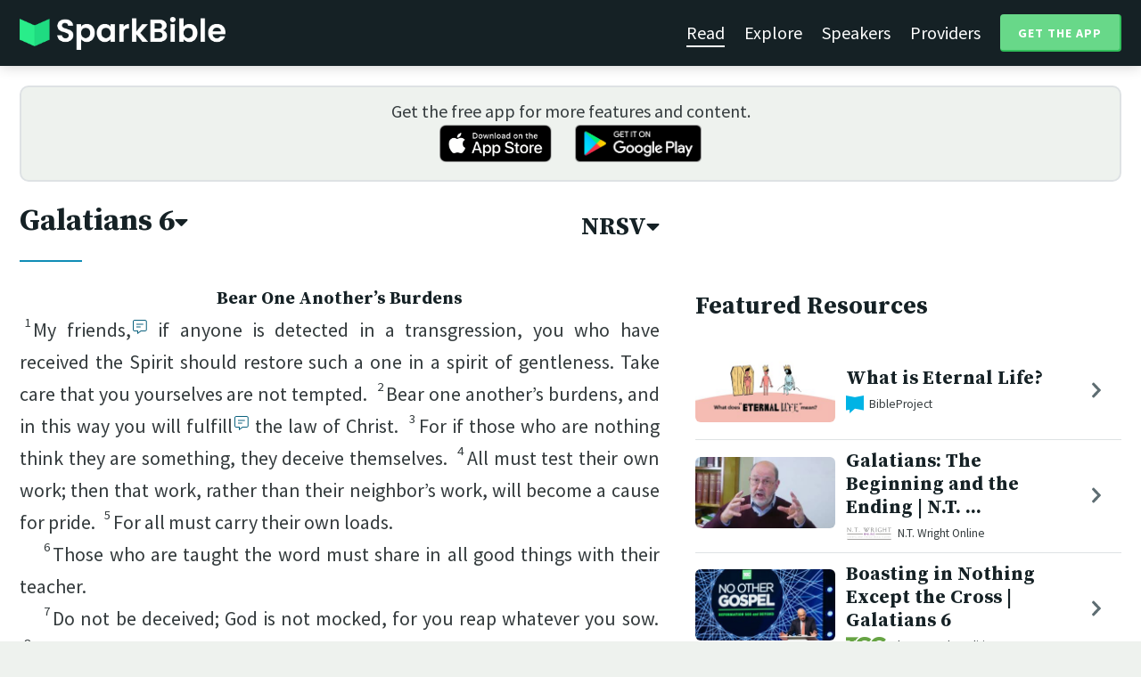

--- FILE ---
content_type: text/html; charset=utf-8
request_url: https://sparkbible.com/NRSV/Galatians/6
body_size: 20357
content:
<!DOCTYPE html>
<html>
  <head>
    <title>Spark Bible | Learn the Bible with video from top Bible teachers.</title>
    <meta name="viewport" content="width=device-width,initial-scale=1">
    <meta name="description" content="Spark Bible is a new and free Bible study app with video from top Christian Bible teachers. Spark Bible makes it easy to read and learn the Bible at a deeper level. Get more out of reading the Bible with Spark Bible.">
    <link rel="apple-touch-icon" sizes="180x180" href="/apple-touch-icon.png?v=2">
<link rel="icon" type="image/png" sizes="32x32" href="/favicon-32x32.png?v=2">
<link rel="icon" type="image/png" sizes="16x16" href="/favicon-16x16.png?v=2">
<link rel="manifest" href="/site.webmanifest?v=2">
<link rel="shortcut icon" href="/favicon.ico?v=2">
<meta name="msapplication-TileColor" content="#152125">
<meta name="theme-color" content="#152125">

    <meta name="csrf-param" content="authenticity_token" />
<meta name="csrf-token" content="P22GPND0WajQaplCIW2FlCrC-J-i5KFaRvRhgSnHYCPcWs90sDVjeSKVd8GHVnahekOeLTPpkSoAVloZjyTGaA" />
    
    <meta property="og:title" content="Learn the Bible with video from top Bible teachers. | Spark Bible">
<meta property="og:description" content="Spark Bible is a new and free Bible study app with video from top Christian Bible teachers. Spark Bible makes it easy to read and learn the Bible at a deeper level. Get more out of reading the Bible with Spark Bible.">
<meta property="og:image" content="https://res.cloudinary.com/sparkbible/image/upload/v1585084458/app_assets/Spark-Bible-app-icon.png">
<meta property="og:url" content="https://sparkbible.com/NRSV/Galatians/6">

    <link rel="stylesheet" href="https://cdnjs.cloudflare.com/ajax/libs/normalize/8.0.1/normalize.min.css" integrity="sha256-l85OmPOjvil/SOvVt3HnSSjzF1TUMyT9eV0c2BzEGzU=" crossorigin="anonymous" />
    <link rel="stylesheet" href="https://cdn.plyr.io/3.6.2/plyr.css" media="print" onload="this.media='all'; this.onload=null;">
    <script src="https://cdn.plyr.io/3.6.2/plyr.js"></script>
    <script src="https://unpkg.com/@popperjs/core@2"></script>
    <script src="https://unpkg.com/tippy.js@6"></script>
    <script defer src="https://kit.fontawesome.com/72ff33412f.js" data-mutate-approach="sync" crossorigin="anonymous"></script>
    <link rel="stylesheet" href="/assets/application-a5ed54037beda56647664658bdb2d8813e9b1a3daacb8e9cf0c00761c3bcbef0.css" data-turbo-track="reload" />
    
    <script type="importmap" data-turbo-track="reload">{
  "imports": {
    "bible_app": "/assets/bible_app-ad44f877c337e7d32c74e7b98456ee05c08ace3a7a1228a8dd548b5ce6e2ef8a.js",
    "web_app": "/assets/web_app-a02290caf05c8af33489b50d98e757a64ebacd3cb013ab76627f22b15e93ddc1.js",
    "@hotwired/turbo-rails": "/assets/turbo.min-96cbf52c71021ba210235aaeec4720012d2c1df7d2dab3770cfa49eea3bb09da.js",
    "@hotwired/stimulus": "/assets/stimulus.min-900648768bd96f3faeba359cf33c1bd01ca424ca4d2d05f36a5d8345112ae93c.js",
    "@hotwired/stimulus-loading": "/assets/stimulus-loading-1fc59770fb1654500044afd3f5f6d7d00800e5be36746d55b94a2963a7a228aa.js",
    "utils/helpers": "/assets/utils/helpers-4f265faee3cf033048bffca45bfd5fa98ba8b49136f941ff29628e4aaf39b7e3.js",
    "controllers/bible_app/bible": "/assets/controllers/bible_app/bible-87f19c96b261cabe4a0f5d59bf39a128d76855dcd2bf0130ebe91b5b5c036edd.js",
    "controllers/bible_app/bible_settings_controller": "/assets/controllers/bible_app/bible_settings_controller-543b14421b33d4485eb84824078d1da8815457201bb4fbb466dd2625fff57c05.js",
    "controllers/bible_app/constants": "/assets/controllers/bible_app/constants-a8a9e9c008a34bd3acfdab7f256760a42e6b69681b686371d0878ac0965be201.js",
    "controllers/bible_app/footnotes_controller": "/assets/controllers/bible_app/footnotes_controller-509e6c76c4ed6b5876e63e78e3ea9e9804b4c0b12166c6d1e257821ca4e90aba.js",
    "controllers/bible_app": "/assets/controllers/bible_app/index-e77cf38a965f7f5eea49c5409895eb6d799582abf5eddd20843608762b098f14.js",
    "controllers/bible_app/mode_handler": "/assets/controllers/bible_app/mode_handler-5e6c86e4a12b7dba287b84d481fa636a17a5e9f9efbb92d180fe10d4d484f745.js",
    "controllers/bible_app/native_bridge": "/assets/controllers/bible_app/native_bridge-e49575f6d23f93ca957c28ccde300b2bb68eb27ef0da8b5b78895bce1ce8bade.js",
    "controllers/bible_app/resource_highlight": "/assets/controllers/bible_app/resource_highlight-4bdf3a2b839741dfd38d15bac09381e5590abd7ad316137886ce1ec37d867815.js",
    "controllers/bible_app/resource_highlights_controller": "/assets/controllers/bible_app/resource_highlights_controller-47b87131a4e913c50515ca4f453228eafe754a0236b8f08793d8f900fb5adb9c.js",
    "controllers/bible_app/saved_references_controller": "/assets/controllers/bible_app/saved_references_controller-a06fee09922078db9acd5446fe6671273a9826df1e14aedf38657f00e846f377.js",
    "controllers/bible_app/scroll_controller": "/assets/controllers/bible_app/scroll_controller-d7ab5c1ac2907a276ca8c580c8c461945804ea569ec6d2103513bd04a35d1462.js",
    "controllers/bible_app/scroll_handler": "/assets/controllers/bible_app/scroll_handler-88ad2a8e29a51bf595296f9f8f9ee386ffabf770203a75eaf40c3442f1e93464.js",
    "controllers/bible_app/spacing_controller": "/assets/controllers/bible_app/spacing_controller-db6265e1c7104dad578a181575e7aea46ea14c654e5a615e58e9082dccc1be17.js",
    "controllers/bible_app/starting_chapter_controller": "/assets/controllers/bible_app/starting_chapter_controller-137fc2d113be4f9b60079aa759af019e3678865d2b2ed65d4ee4b659196e4bc6.js",
    "controllers/bible_app/tap_handler": "/assets/controllers/bible_app/tap_handler-fe7c08c4d74ffa78cd33fbc1ce7c2c32e5df5c32db2c016501b9104caa9688c6.js",
    "controllers/bible_app/verse": "/assets/controllers/bible_app/verse-da12735d6531502f068a095999245ae142fd842b1a7e854f0fd5bf52db884c5f.js",
    "controllers/bible_app/verse_selection": "/assets/controllers/bible_app/verse_selection-3ae45c8c9e63da60b66ce4249ef30350d8e8d661d30151787b54e9f176df122d.js",
    "controllers/bible_app/verse_selection_controller": "/assets/controllers/bible_app/verse_selection_controller-539591b09e189fe12ddab540e18fba4afc43e4ce58b48b1af5533c7bcf991802.js",
    "controllers/web_app": "/assets/controllers/web_app/index-a87424e64b1cea8b8f8c95d88d0e922814d1d18e8103585aae5e58ef3756169f.js",
    "controllers/web_app/toggle_controller": "/assets/controllers/web_app/toggle_controller-27368eb5692a5a5fecef679d84a9bc21ce80d32d191d77d5050132bbbad7dfde.js",
    "controllers/web_app/video_controller": "/assets/controllers/web_app/video_controller-68c7e96047991e9d9e861c4ec60a08f1a0a2fbea720a667e6fdac61d9769087a.js"
  }
}</script>
<link rel="modulepreload" href="/assets/bible_app-ad44f877c337e7d32c74e7b98456ee05c08ace3a7a1228a8dd548b5ce6e2ef8a.js">
<link rel="modulepreload" href="/assets/web_app-a02290caf05c8af33489b50d98e757a64ebacd3cb013ab76627f22b15e93ddc1.js">
<link rel="modulepreload" href="/assets/turbo.min-96cbf52c71021ba210235aaeec4720012d2c1df7d2dab3770cfa49eea3bb09da.js">
<link rel="modulepreload" href="/assets/stimulus.min-900648768bd96f3faeba359cf33c1bd01ca424ca4d2d05f36a5d8345112ae93c.js">
<link rel="modulepreload" href="/assets/stimulus-loading-1fc59770fb1654500044afd3f5f6d7d00800e5be36746d55b94a2963a7a228aa.js">
<link rel="modulepreload" href="/assets/utils/helpers-4f265faee3cf033048bffca45bfd5fa98ba8b49136f941ff29628e4aaf39b7e3.js">
<link rel="modulepreload" href="/assets/controllers/bible_app/bible-87f19c96b261cabe4a0f5d59bf39a128d76855dcd2bf0130ebe91b5b5c036edd.js">
<link rel="modulepreload" href="/assets/controllers/bible_app/bible_settings_controller-543b14421b33d4485eb84824078d1da8815457201bb4fbb466dd2625fff57c05.js">
<link rel="modulepreload" href="/assets/controllers/bible_app/constants-a8a9e9c008a34bd3acfdab7f256760a42e6b69681b686371d0878ac0965be201.js">
<link rel="modulepreload" href="/assets/controllers/bible_app/footnotes_controller-509e6c76c4ed6b5876e63e78e3ea9e9804b4c0b12166c6d1e257821ca4e90aba.js">
<link rel="modulepreload" href="/assets/controllers/bible_app/index-e77cf38a965f7f5eea49c5409895eb6d799582abf5eddd20843608762b098f14.js">
<link rel="modulepreload" href="/assets/controllers/bible_app/mode_handler-5e6c86e4a12b7dba287b84d481fa636a17a5e9f9efbb92d180fe10d4d484f745.js">
<link rel="modulepreload" href="/assets/controllers/bible_app/native_bridge-e49575f6d23f93ca957c28ccde300b2bb68eb27ef0da8b5b78895bce1ce8bade.js">
<link rel="modulepreload" href="/assets/controllers/bible_app/resource_highlight-4bdf3a2b839741dfd38d15bac09381e5590abd7ad316137886ce1ec37d867815.js">
<link rel="modulepreload" href="/assets/controllers/bible_app/resource_highlights_controller-47b87131a4e913c50515ca4f453228eafe754a0236b8f08793d8f900fb5adb9c.js">
<link rel="modulepreload" href="/assets/controllers/bible_app/saved_references_controller-a06fee09922078db9acd5446fe6671273a9826df1e14aedf38657f00e846f377.js">
<link rel="modulepreload" href="/assets/controllers/bible_app/scroll_controller-d7ab5c1ac2907a276ca8c580c8c461945804ea569ec6d2103513bd04a35d1462.js">
<link rel="modulepreload" href="/assets/controllers/bible_app/scroll_handler-88ad2a8e29a51bf595296f9f8f9ee386ffabf770203a75eaf40c3442f1e93464.js">
<link rel="modulepreload" href="/assets/controllers/bible_app/spacing_controller-db6265e1c7104dad578a181575e7aea46ea14c654e5a615e58e9082dccc1be17.js">
<link rel="modulepreload" href="/assets/controllers/bible_app/starting_chapter_controller-137fc2d113be4f9b60079aa759af019e3678865d2b2ed65d4ee4b659196e4bc6.js">
<link rel="modulepreload" href="/assets/controllers/bible_app/tap_handler-fe7c08c4d74ffa78cd33fbc1ce7c2c32e5df5c32db2c016501b9104caa9688c6.js">
<link rel="modulepreload" href="/assets/controllers/bible_app/verse-da12735d6531502f068a095999245ae142fd842b1a7e854f0fd5bf52db884c5f.js">
<link rel="modulepreload" href="/assets/controllers/bible_app/verse_selection-3ae45c8c9e63da60b66ce4249ef30350d8e8d661d30151787b54e9f176df122d.js">
<link rel="modulepreload" href="/assets/controllers/bible_app/verse_selection_controller-539591b09e189fe12ddab540e18fba4afc43e4ce58b48b1af5533c7bcf991802.js">
<link rel="modulepreload" href="/assets/controllers/web_app/index-a87424e64b1cea8b8f8c95d88d0e922814d1d18e8103585aae5e58ef3756169f.js">
<link rel="modulepreload" href="/assets/controllers/web_app/toggle_controller-27368eb5692a5a5fecef679d84a9bc21ce80d32d191d77d5050132bbbad7dfde.js">
<link rel="modulepreload" href="/assets/controllers/web_app/video_controller-68c7e96047991e9d9e861c4ec60a08f1a0a2fbea720a667e6fdac61d9769087a.js">
<script type="module">import "web_app"</script>
    <script type="text/javascript">
  const isBot = /bot|google|baidu|bing|msn|duckduckbot|teoma|slurp|yandex/i.test(navigator.userAgent);
  if (typeof amplitude === 'undefined' && !isBot) {
    (function(e,t){var n=e.amplitude||{_q:[],_iq:{}};var r=t.createElement("script")
    ;r.type="text/javascript"
    ;r.integrity="sha384-3bSR/uIgD42pCWBeq1//B3mI/hPuWdk0L1EUnQIWfGyMOjs0VEoFLhHMqObtv2BA"
    ;r.crossOrigin="anonymous";r.async=true
    ;r.src="https://cdn.amplitude.com/libs/amplitude-5.10.0-min.gz.js"
    ;r.onload=function(){if(!e.amplitude.runQueuedFunctions){
    console.log("[Amplitude] Error: could not load SDK")}}
    ;var i=t.getElementsByTagName("script")[0];i.parentNode.insertBefore(r,i)
    ;function s(e,t){e.prototype[t]=function(){
    this._q.push([t].concat(Array.prototype.slice.call(arguments,0)));return this}}
    var o=function(){this._q=[];return this}
    ;var a=["add","append","clearAll","prepend","set","setOnce","unset"]
    ;for(var u=0;u<a.length;u++){s(o,a[u])}n.Identify=o;var c=function(){this._q=[]
    ;return this}
    ;var l=["setProductId","setQuantity","setPrice","setRevenueType","setEventProperties"]
    ;for(var p=0;p<l.length;p++){s(c,l[p])}n.Revenue=c
    ;var d=["init","logEvent","logRevenue","setUserId","setUserProperties","setOptOut","setVersionName","setDomain","setDeviceId", "enableTracking", "setGlobalUserProperties","identify","clearUserProperties","setGroup","logRevenueV2","regenerateDeviceId","groupIdentify","onInit","logEventWithTimestamp","logEventWithGroups","setSessionId","resetSessionId"]
    ;function v(e){function t(t){e[t]=function(){
    e._q.push([t].concat(Array.prototype.slice.call(arguments,0)))}}
    for(var n=0;n<d.length;n++){t(d[n])}}v(n);n.getInstance=function(e){
    e=(!e||e.length===0?"$default_instance":e).toLowerCase()
    ;if(!n._iq.hasOwnProperty(e)){n._iq[e]={_q:[]};v(n._iq[e])}return n._iq[e]}
    ;e.amplitude=n})(window,document);

    amplitude.getInstance().init("7e5e650f746b42ce7bb465c64eb8d12a", null, {
      saveEvents: true,
      includeUtm: true,
      includeReferrer: true,
      includeGclid: true
    });

    document.addEventListener('turbo:load', () => {
      amplitude.getInstance().logEvent("Page Loaded", {
        url: window.location.href,
        path: window.location.pathname,
        bodyClass: $1('body').className,
        h1: $1('h1') ? $1('h1').textContent : null,
        h2: $1('h2') ? $1('h2').textContent : null,
      });

      // Add handlers for elements tagged with amplitude data attributes.
      $("[data-amplitude-event]").forEach((el) => {
          const eventTitle = el.dataset.amplitudeEvent;
          let props = {};
          if (el.dataset.amplitudeProps) {
            props = JSON.parse(el.dataset.amplitudeProps);
          }
          switch (el.dataset.amplitudeTrigger) {
            case "click":
              el.addEventListener("click", () => amplitude.getInstance().logEvent(eventTitle, props));
            break;
            case "load":
              amplitude.getInstance().logEvent(eventTitle, props);
            break;
          }
      });
    });
  }
</script>

  </head>

  <body class="bible_chapters show" data-controller="pageload">

      <header>
        <a class="logo undecorated" href="/"><img src="/assets/shared/logos/Spark-Bible-Logo-Light-6616f3073ddeea533532c0109831a5d9fd3d51bd04f850731a6cfa2071d57af2.png" /></a>
          <nav data-controller="toggle">
  <section data-toggle-target="element" class="nav-menu">
    <a class="selected" href="/read">Read</a>
    <a href="/explore">Explore</a>
    <a href="/speakers">Speakers</a>
    <a href="/providers">Providers</a>
    <a href="#get-app-modal" class="button undecorated" data-turbo="false">
      Get the App
    </a>
  </section>
  <a href="#" data-action="toggle#toggle" class="mobile-menu-icon h-padded undecorated">
    <i class="fa fa-bars"></i>
  </a>
</nav>

      </header>

      <div class="content padded">
        
        <section class="get-app-callout">
  Get the free app for more features and content.
  <br>
  <a class="undecorated" href="https://apple.co/3rRxZfy"><img height="42" alt="Download on the App Store" src="/assets/shared/badges/download-on-the-app-store-3ee50cfaac04907fb23f7120324d8dd8333c1267516388341debf5c4304aba00.png" /></a>
  <a class="l-padded undecorated" href="https://play.google.com/store/apps/details?id=com.sparkbible.sparkbible&amp;hl=en&amp;gl=US"><img height="42" alt="Get it on Google Play" src="/assets/shared/badges/google-play-badge-c78da272321ee64e2b114fcc493adbf3b70d8e67fdb1b6c3099c6d976c1282e6.png" /></a>
</section>

<div class="container">

  <section class="bible">
    <div class="heading-controls">
      <span>
        <h1>
          <a href="#chapter-select-modal" class="undecorated" data-turbo="false">
              Galatians&nbsp;6<i class="fas fa-caret-down"></i>
          </a>
        </h1>
      </span>
      <span>
        <h2>
          <a href="#version-select-modal" class="undecorated" data-turbo="false">
            NRSV<i class="fas fa-caret-down"></i>
          </a>
        </h2>
      </span>
    </div>

    <div class="bible-text">
       <h4>Bear One Another’s Burdens</h4> <p class="m"><span data-verse="1"><sup>1</sup>My friends,<button data-fn="fn48006001-1-4372-a"><i class="fal fa-comment-alt-lines"></i><span hidden>Gk <i>Brothers</i></span></button> if anyone is detected in a transgression, you who have received the Spirit should restore such a one in a spirit of gentleness. Take care that you yourselves are not tempted. </span><span data-verse="2"><sup>2</sup>Bear one another’s burdens, and in this way you will fulfill<button data-fn="fn48006002-1-4373-b"><i class="fal fa-comment-alt-lines"></i><span hidden>Other ancient authorities read <i>in this way fulfill</i></span></button> the law of Christ. </span><span data-verse="3"><sup>3</sup>For if those who are nothing think they are something, they deceive themselves. </span><span data-verse="4"><sup>4</sup>All must test their own work; then that work, rather than their neighbor’s work, will become a cause for pride. </span><span data-verse="5"><sup>5</sup>For all must carry their own loads.</span></p> <p><span data-verse="6"><sup>6</sup>Those who are taught the word must share in all good things with their teacher.</span></p> <p><span data-verse="7"><sup>7</sup>Do not be deceived; God is not mocked, for you reap whatever you sow. </span><span data-verse="8"><sup>8</sup>If you sow to your own flesh, you will reap corruption from the flesh; but if you sow to the Spirit, you will reap eternal life from the Spirit. </span><span data-verse="9"><sup>9</sup>So let us not grow weary in doing what is right, for we will reap at harvest time, if we do not give up. </span><span data-verse="10"><sup>10</sup>So then, whenever we have an opportunity, let us work for the good of all, and especially for those of the family of faith.</span></p> <h4>Final Admonitions and Benediction</h4> <p class="paft"><span data-verse="11"><sup>11</sup>See what large letters I make when I am writing in my own hand! </span><span data-verse="12"><sup>12</sup>It is those who want to make a good showing in the flesh that try to compel you to be circumcised—only that they may not be persecuted for the cross of Christ. </span><span data-verse="13"><sup>13</sup>Even the circumcised do not themselves obey the law, but they want you to be circumcised so that they may boast about your flesh. </span><span data-verse="14"><sup>14</sup>May I never boast of anything except the cross of our Lord Jesus Christ, by which<button data-fn="fn48006014-1-4374-c"><i class="fal fa-comment-alt-lines"></i><span hidden>Or <i>through whom</i></span></button> the world has been crucified to me, and I to the world. </span><span data-verse="15"><sup>15</sup>For<button data-fn="fn48006015-1-4375-d"><i class="fal fa-comment-alt-lines"></i><span hidden>Other ancient authorities add <i>in Christ Jesus</i></span></button> neither circumcision nor uncircumcision is anything; but a new creation is everything! </span><span data-verse="16"><sup>16</sup>As for those who will follow this rule—peace be upon them, and mercy, and upon the Israel of God.</span></p> <p><span data-verse="17"><sup>17</sup>From now on, let no one make trouble for me; for I carry the marks of Jesus branded on my body.</span></p> <p><span data-verse="18"><sup>18</sup>May the grace of our Lord Jesus Christ be with your spirit, brothers and sisters.<button data-fn="fn48006018-1-4376-e"><i class="fal fa-comment-alt-lines"></i><span hidden>Gk <i>brothers</i></span></button> Amen.</span></p> 
    </div>

    
<div class="bottom-nav">
  <section class="prev">
      <a href="/NRSV/Galatians/5"><i class='fas fa-caret-left'></i> Galatians 5</a>
  </section>
  <section class="next">
      <a href="/NRSV/Ephesians/1">Ephesians 1 <i class='fas fa-caret-right'></i></a>
  </section>
</div>

    <p class="smaller-text centered-text">
       New Revised Standard Version Bible, copyright © 1989 National Council of the Churches of Christ in the United States of America. Used by permission. All rights reserved worldwide.
      <br>
      <a href="https://www.zondervan.com/p/nrsv-2/" target="_blank" rel="nofollow">Click here to learn more.</a>
    </p>
  </section>

  <section class="resources">
    <h2>Featured Resources</h2>
    <div class="flex-row resource-row condensed">
  <section class="image">
    <a class="undecorated" href="/r/bibleproject/eternal-life"><img class="rounded video-thumbnail" alt="What is Eternal Life?" loading="lazy" src="https://i.ytimg.com/vi/uCOycIMyJZM/mqdefault.jpg" /></a>
  </section>
  <section class="text">
    <h3><a href="/r/bibleproject/eternal-life">What is Eternal Life?</a></h3>
    <p class="desc">Jesus offered people eternal life. But what does that mean? Explore the meani...</p>
    <p class="smallest-text"><img src="https://res-3.cloudinary.com/sparkbible/image/upload/c_fit,h_20,w_52/v1/resource_providers/BibleProject_agfqdk.png" /> BibleProject</p>
  </section>
  <section class="indicator">
    <a class="undecorated" href="/r/bibleproject/eternal-life"><i class="fas fa-chevron-right"></i></a>
  </section>
</div>
<div class="flex-row resource-row condensed">
  <section class="image">
    <a class="undecorated" href="/r/n-t-wright-online/galatians-first-full-lecture"><img class="rounded video-thumbnail" alt="Galatians: The Beginning and the Ending | N.T. Wright" loading="lazy" src="https://i.ytimg.com/vi/kLX8daog6mM/mqdefault.jpg" /></a>
  </section>
  <section class="text">
    <h3><a href="/r/n-t-wright-online/galatians-first-full-lecture">Galatians: The Beginning and the Ending | N.T. ...</a></h3>
    <p class="desc">Watch the first full lecture of  &#39;Paul and His Letter to the Galatians.&#39; You ...</p>
    <p class="smallest-text"><img src="https://res-5.cloudinary.com/sparkbible/image/upload/c_fit,h_20,w_52/v1/resource_providers/NT-Wright-Online.png" /> N.T. Wright Online</p>
  </section>
  <section class="indicator">
    <a class="undecorated" href="/r/n-t-wright-online/galatians-first-full-lecture"><i class="fas fa-chevron-right"></i></a>
  </section>
</div>
<div class="flex-row resource-row condensed">
  <section class="image">
    <a class="undecorated" href="/r/the-gospel-coalition/tim-keller-boasting-in-nothing-except-the-cross-galatians-6"><img class="rounded video-thumbnail" alt="Boasting in Nothing Except the Cross | Galatians 6" loading="lazy" src="https://i.ytimg.com/vi/LyoqvoX-b-w/mqdefault.jpg" /></a>
  </section>
  <section class="text">
    <h3><a href="/r/the-gospel-coalition/tim-keller-boasting-in-nothing-except-the-cross-galatians-6">Boasting in Nothing Except the Cross | Galatians 6</a></h3>
    <p class="desc">Tim Keller speaks at The Gospel Coalition&#39;s 2017 National Conference celebrat...</p>
    <p class="smallest-text"><img src="https://res-1.cloudinary.com/sparkbible/image/upload/c_fit,h_20,w_52/v1/resource_providers/The-Gospel-Coalition.png" /> The Gospel Coalition</p>
  </section>
  <section class="indicator">
    <a class="undecorated" href="/r/the-gospel-coalition/tim-keller-boasting-in-nothing-except-the-cross-galatians-6"><i class="fas fa-chevron-right"></i></a>
  </section>
</div>
<div class="flex-row resource-row condensed">
  <section class="image">
    <a class="undecorated" href="/r/fuller-studio/introduction-to-galatians"><img class="rounded video-thumbnail" alt="Introduction to Galatians" loading="lazy" src="https://i.ytimg.com/vi/BcA80unqXJI/mqdefault.jpg" /></a>
  </section>
  <section class="text">
    <h3><a href="/r/fuller-studio/introduction-to-galatians">Introduction to Galatians</a></h3>
    <p class="desc">Dr. William Dyrness introduces Galatians by describing the great freedom and ...</p>
    <p class="smallest-text"><img src="https://res-1.cloudinary.com/sparkbible/image/upload/c_fit,h_20,w_52/v1/resource_providers/Fuller-Studio.png" /> Fuller Studio</p>
  </section>
  <section class="indicator">
    <a class="undecorated" href="/r/fuller-studio/introduction-to-galatians"><i class="fas fa-chevron-right"></i></a>
  </section>
</div>
<div class="flex-row resource-row condensed">
  <section class="image">
    <a class="undecorated" href="/r/crossway/knowing-the-bible-series-galatians"><img class="rounded video-thumbnail" alt="Knowing the Bible Series: Galatians" loading="lazy" src="https://i.ytimg.com/vi/7Thn2W4UW4k/mqdefault.jpg" /></a>
  </section>
  <section class="text">
    <h3><a href="/r/crossway/knowing-the-bible-series-galatians">Knowing the Bible Series: Galatians</a></h3>
    <p class="desc">Geoff Ziegler leads readers through the book of Galatians, highlighting how t...</p>
    <p class="smallest-text"><img src="https://res-2.cloudinary.com/sparkbible/image/upload/c_fit,h_20,w_52/v1/resource_providers/Crossway.jpg" /> Crossway</p>
  </section>
  <section class="indicator">
    <a class="undecorated" href="/r/crossway/knowing-the-bible-series-galatians"><i class="fas fa-chevron-right"></i></a>
  </section>
</div>
<div class="flex-row resource-row condensed">
  <section class="image">
    <a class="undecorated" href="/r/bibleproject/new-testament-letters-literary-context"><img class="rounded video-thumbnail" alt="New Testament Letters: Literary Context" loading="lazy" src="https://i.ytimg.com/vi/ZPZ2uABVMKA/mqdefault.jpg" /></a>
  </section>
  <section class="text">
    <h3><a href="/r/bibleproject/new-testament-letters-literary-context">New Testament Letters: Literary Context</a></h3>
    <p class="desc">In the New Testament, there are 21 letters written by early Christian leaders...</p>
    <p class="smallest-text"><img src="https://res-3.cloudinary.com/sparkbible/image/upload/c_fit,h_20,w_52/v1/resource_providers/BibleProject_agfqdk.png" /> BibleProject</p>
  </section>
  <section class="indicator">
    <a class="undecorated" href="/r/bibleproject/new-testament-letters-literary-context"><i class="fas fa-chevron-right"></i></a>
  </section>
</div>
<div class="flex-row resource-row condensed">
  <section class="image">
    <a class="undecorated" href="/r/n-t-wright-online/galatians-what-was-paul-accused-of-n-t-wright"><img class="rounded video-thumbnail" alt="Galatians: What Was Paul Accused Of? | N.T. Wright Online" loading="lazy" src="https://i.ytimg.com/vi/uyqjZdTBtOg/mqdefault.jpg" /></a>
  </section>
  <section class="text">
    <h3><a href="/r/n-t-wright-online/galatians-what-was-paul-accused-of-n-t-wright">Galatians: What Was Paul Accused Of? | N.T. Wri...</a></h3>
    <p class="desc">In Galatians, Paul seems to be on the defensive—but why? In this video from o...</p>
    <p class="smallest-text"><img src="https://res-5.cloudinary.com/sparkbible/image/upload/c_fit,h_20,w_52/v1/resource_providers/NT-Wright-Online.png" /> N.T. Wright Online</p>
  </section>
  <section class="indicator">
    <a class="undecorated" href="/r/n-t-wright-online/galatians-what-was-paul-accused-of-n-t-wright"><i class="fas fa-chevron-right"></i></a>
  </section>
</div>
<div class="flex-row resource-row condensed">
  <section class="image">
    <a class="undecorated" href="/r/bibleproject/new-testament-letters-historical-context"><img class="rounded video-thumbnail" alt="New Testament Letters: Historical Context" loading="lazy" src="https://i.ytimg.com/vi/GZuceW7eh5M/mqdefault.jpg" /></a>
  </section>
  <section class="text">
    <h3><a href="/r/bibleproject/new-testament-letters-historical-context">New Testament Letters: Historical Context</a></h3>
    <p class="desc">In the New Testament, there are 21 letters or epistles written by early Chris...</p>
    <p class="smallest-text"><img src="https://res-3.cloudinary.com/sparkbible/image/upload/c_fit,h_20,w_52/v1/resource_providers/BibleProject_agfqdk.png" /> BibleProject</p>
  </section>
  <section class="indicator">
    <a class="undecorated" href="/r/bibleproject/new-testament-letters-historical-context"><i class="fas fa-chevron-right"></i></a>
  </section>
</div>
<div class="flex-row resource-row condensed">
  <section class="image">
    <a class="undecorated" href="/r/bibleproject/overview-new-testament"><img class="rounded video-thumbnail" alt="New Testament Summary: A Complete Animated Overview" loading="lazy" src="https://i.ytimg.com/vi/Q0BrP8bqj0c/mqdefault.jpg" /></a>
  </section>
  <section class="text">
    <h3><a href="/r/bibleproject/overview-new-testament">New Testament Summary: A Complete Animated Over...</a></h3>
    <p class="desc">Watch our overview video on the New Testament. This video breaks down the lit...</p>
    <p class="smallest-text"><img src="https://res-3.cloudinary.com/sparkbible/image/upload/c_fit,h_20,w_52/v1/resource_providers/BibleProject_agfqdk.png" /> BibleProject</p>
  </section>
  <section class="indicator">
    <a class="undecorated" href="/r/bibleproject/overview-new-testament"><i class="fas fa-chevron-right"></i></a>
  </section>
</div>
<div class="flex-row resource-row condensed">
  <section class="image">
    <a class="undecorated" href="/r/bibleproject/overview-galatians"><img class="rounded video-thumbnail" alt="Book of Galatians Summary: A Complete Animated Overview" loading="lazy" src="https://i.ytimg.com/vi/vmx4UjRFp0M/mqdefault.jpg" /></a>
  </section>
  <section class="text">
    <h3><a href="/r/bibleproject/overview-galatians">Book of Galatians Summary: A Complete Animated ...</a></h3>
    <p class="desc">Watch our overview video on the book of Galatians, which breaks down the lite...</p>
    <p class="smallest-text"><img src="https://res-3.cloudinary.com/sparkbible/image/upload/c_fit,h_20,w_52/v1/resource_providers/BibleProject_agfqdk.png" /> BibleProject</p>
  </section>
  <section class="indicator">
    <a class="undecorated" href="/r/bibleproject/overview-galatians"><i class="fas fa-chevron-right"></i></a>
  </section>
</div>

    <div>
      <a class="button" href="/explore/Galatians/6">Explore Galatians&nbsp;6</a>
    </div>
  </section>

</div>

  <div id="chapter-select-modal" class="modal">
  <div class="modal-wrapper">
    <section class="modal-header">
      <a href="#" title="Close" class="modal-close undecorated" data-turbo="false">
        <i class="fas fa-times-circle"></i>
      </a>
      <h3>Select Chapter</h3>
    </section>
    <section class="modal-content">
        <div class="modal-row" data-controller="toggle">
          <h4>
            <a href="#" data-action="toggle#toggle" class="undecorated">Genesis</a>
          </h4>
          <section class="chapters hide" data-toggle-target="element">
              <a href="/NRSV/Genesis/1">1</a>
              <a href="/NRSV/Genesis/2">2</a>
              <a href="/NRSV/Genesis/3">3</a>
              <a href="/NRSV/Genesis/4">4</a>
              <a href="/NRSV/Genesis/5">5</a>
              <a href="/NRSV/Genesis/6">6</a>
              <a href="/NRSV/Genesis/7">7</a>
              <a href="/NRSV/Genesis/8">8</a>
              <a href="/NRSV/Genesis/9">9</a>
              <a href="/NRSV/Genesis/10">10</a>
              <a href="/NRSV/Genesis/11">11</a>
              <a href="/NRSV/Genesis/12">12</a>
              <a href="/NRSV/Genesis/13">13</a>
              <a href="/NRSV/Genesis/14">14</a>
              <a href="/NRSV/Genesis/15">15</a>
              <a href="/NRSV/Genesis/16">16</a>
              <a href="/NRSV/Genesis/17">17</a>
              <a href="/NRSV/Genesis/18">18</a>
              <a href="/NRSV/Genesis/19">19</a>
              <a href="/NRSV/Genesis/20">20</a>
              <a href="/NRSV/Genesis/21">21</a>
              <a href="/NRSV/Genesis/22">22</a>
              <a href="/NRSV/Genesis/23">23</a>
              <a href="/NRSV/Genesis/24">24</a>
              <a href="/NRSV/Genesis/25">25</a>
              <a href="/NRSV/Genesis/26">26</a>
              <a href="/NRSV/Genesis/27">27</a>
              <a href="/NRSV/Genesis/28">28</a>
              <a href="/NRSV/Genesis/29">29</a>
              <a href="/NRSV/Genesis/30">30</a>
              <a href="/NRSV/Genesis/31">31</a>
              <a href="/NRSV/Genesis/32">32</a>
              <a href="/NRSV/Genesis/33">33</a>
              <a href="/NRSV/Genesis/34">34</a>
              <a href="/NRSV/Genesis/35">35</a>
              <a href="/NRSV/Genesis/36">36</a>
              <a href="/NRSV/Genesis/37">37</a>
              <a href="/NRSV/Genesis/38">38</a>
              <a href="/NRSV/Genesis/39">39</a>
              <a href="/NRSV/Genesis/40">40</a>
              <a href="/NRSV/Genesis/41">41</a>
              <a href="/NRSV/Genesis/42">42</a>
              <a href="/NRSV/Genesis/43">43</a>
              <a href="/NRSV/Genesis/44">44</a>
              <a href="/NRSV/Genesis/45">45</a>
              <a href="/NRSV/Genesis/46">46</a>
              <a href="/NRSV/Genesis/47">47</a>
              <a href="/NRSV/Genesis/48">48</a>
              <a href="/NRSV/Genesis/49">49</a>
              <a href="/NRSV/Genesis/50">50</a>
          </section>
        </div>
        <div class="modal-row" data-controller="toggle">
          <h4>
            <a href="#" data-action="toggle#toggle" class="undecorated">Exodus</a>
          </h4>
          <section class="chapters hide" data-toggle-target="element">
              <a href="/NRSV/Exodus/1">1</a>
              <a href="/NRSV/Exodus/2">2</a>
              <a href="/NRSV/Exodus/3">3</a>
              <a href="/NRSV/Exodus/4">4</a>
              <a href="/NRSV/Exodus/5">5</a>
              <a href="/NRSV/Exodus/6">6</a>
              <a href="/NRSV/Exodus/7">7</a>
              <a href="/NRSV/Exodus/8">8</a>
              <a href="/NRSV/Exodus/9">9</a>
              <a href="/NRSV/Exodus/10">10</a>
              <a href="/NRSV/Exodus/11">11</a>
              <a href="/NRSV/Exodus/12">12</a>
              <a href="/NRSV/Exodus/13">13</a>
              <a href="/NRSV/Exodus/14">14</a>
              <a href="/NRSV/Exodus/15">15</a>
              <a href="/NRSV/Exodus/16">16</a>
              <a href="/NRSV/Exodus/17">17</a>
              <a href="/NRSV/Exodus/18">18</a>
              <a href="/NRSV/Exodus/19">19</a>
              <a href="/NRSV/Exodus/20">20</a>
              <a href="/NRSV/Exodus/21">21</a>
              <a href="/NRSV/Exodus/22">22</a>
              <a href="/NRSV/Exodus/23">23</a>
              <a href="/NRSV/Exodus/24">24</a>
              <a href="/NRSV/Exodus/25">25</a>
              <a href="/NRSV/Exodus/26">26</a>
              <a href="/NRSV/Exodus/27">27</a>
              <a href="/NRSV/Exodus/28">28</a>
              <a href="/NRSV/Exodus/29">29</a>
              <a href="/NRSV/Exodus/30">30</a>
              <a href="/NRSV/Exodus/31">31</a>
              <a href="/NRSV/Exodus/32">32</a>
              <a href="/NRSV/Exodus/33">33</a>
              <a href="/NRSV/Exodus/34">34</a>
              <a href="/NRSV/Exodus/35">35</a>
              <a href="/NRSV/Exodus/36">36</a>
              <a href="/NRSV/Exodus/37">37</a>
              <a href="/NRSV/Exodus/38">38</a>
              <a href="/NRSV/Exodus/39">39</a>
              <a href="/NRSV/Exodus/40">40</a>
          </section>
        </div>
        <div class="modal-row" data-controller="toggle">
          <h4>
            <a href="#" data-action="toggle#toggle" class="undecorated">Leviticus</a>
          </h4>
          <section class="chapters hide" data-toggle-target="element">
              <a href="/NRSV/Leviticus/1">1</a>
              <a href="/NRSV/Leviticus/2">2</a>
              <a href="/NRSV/Leviticus/3">3</a>
              <a href="/NRSV/Leviticus/4">4</a>
              <a href="/NRSV/Leviticus/5">5</a>
              <a href="/NRSV/Leviticus/6">6</a>
              <a href="/NRSV/Leviticus/7">7</a>
              <a href="/NRSV/Leviticus/8">8</a>
              <a href="/NRSV/Leviticus/9">9</a>
              <a href="/NRSV/Leviticus/10">10</a>
              <a href="/NRSV/Leviticus/11">11</a>
              <a href="/NRSV/Leviticus/12">12</a>
              <a href="/NRSV/Leviticus/13">13</a>
              <a href="/NRSV/Leviticus/14">14</a>
              <a href="/NRSV/Leviticus/15">15</a>
              <a href="/NRSV/Leviticus/16">16</a>
              <a href="/NRSV/Leviticus/17">17</a>
              <a href="/NRSV/Leviticus/18">18</a>
              <a href="/NRSV/Leviticus/19">19</a>
              <a href="/NRSV/Leviticus/20">20</a>
              <a href="/NRSV/Leviticus/21">21</a>
              <a href="/NRSV/Leviticus/22">22</a>
              <a href="/NRSV/Leviticus/23">23</a>
              <a href="/NRSV/Leviticus/24">24</a>
              <a href="/NRSV/Leviticus/25">25</a>
              <a href="/NRSV/Leviticus/26">26</a>
              <a href="/NRSV/Leviticus/27">27</a>
          </section>
        </div>
        <div class="modal-row" data-controller="toggle">
          <h4>
            <a href="#" data-action="toggle#toggle" class="undecorated">Numbers</a>
          </h4>
          <section class="chapters hide" data-toggle-target="element">
              <a href="/NRSV/Numbers/1">1</a>
              <a href="/NRSV/Numbers/2">2</a>
              <a href="/NRSV/Numbers/3">3</a>
              <a href="/NRSV/Numbers/4">4</a>
              <a href="/NRSV/Numbers/5">5</a>
              <a href="/NRSV/Numbers/6">6</a>
              <a href="/NRSV/Numbers/7">7</a>
              <a href="/NRSV/Numbers/8">8</a>
              <a href="/NRSV/Numbers/9">9</a>
              <a href="/NRSV/Numbers/10">10</a>
              <a href="/NRSV/Numbers/11">11</a>
              <a href="/NRSV/Numbers/12">12</a>
              <a href="/NRSV/Numbers/13">13</a>
              <a href="/NRSV/Numbers/14">14</a>
              <a href="/NRSV/Numbers/15">15</a>
              <a href="/NRSV/Numbers/16">16</a>
              <a href="/NRSV/Numbers/17">17</a>
              <a href="/NRSV/Numbers/18">18</a>
              <a href="/NRSV/Numbers/19">19</a>
              <a href="/NRSV/Numbers/20">20</a>
              <a href="/NRSV/Numbers/21">21</a>
              <a href="/NRSV/Numbers/22">22</a>
              <a href="/NRSV/Numbers/23">23</a>
              <a href="/NRSV/Numbers/24">24</a>
              <a href="/NRSV/Numbers/25">25</a>
              <a href="/NRSV/Numbers/26">26</a>
              <a href="/NRSV/Numbers/27">27</a>
              <a href="/NRSV/Numbers/28">28</a>
              <a href="/NRSV/Numbers/29">29</a>
              <a href="/NRSV/Numbers/30">30</a>
              <a href="/NRSV/Numbers/31">31</a>
              <a href="/NRSV/Numbers/32">32</a>
              <a href="/NRSV/Numbers/33">33</a>
              <a href="/NRSV/Numbers/34">34</a>
              <a href="/NRSV/Numbers/35">35</a>
              <a href="/NRSV/Numbers/36">36</a>
          </section>
        </div>
        <div class="modal-row" data-controller="toggle">
          <h4>
            <a href="#" data-action="toggle#toggle" class="undecorated">Deuteronomy</a>
          </h4>
          <section class="chapters hide" data-toggle-target="element">
              <a href="/NRSV/Deuteronomy/1">1</a>
              <a href="/NRSV/Deuteronomy/2">2</a>
              <a href="/NRSV/Deuteronomy/3">3</a>
              <a href="/NRSV/Deuteronomy/4">4</a>
              <a href="/NRSV/Deuteronomy/5">5</a>
              <a href="/NRSV/Deuteronomy/6">6</a>
              <a href="/NRSV/Deuteronomy/7">7</a>
              <a href="/NRSV/Deuteronomy/8">8</a>
              <a href="/NRSV/Deuteronomy/9">9</a>
              <a href="/NRSV/Deuteronomy/10">10</a>
              <a href="/NRSV/Deuteronomy/11">11</a>
              <a href="/NRSV/Deuteronomy/12">12</a>
              <a href="/NRSV/Deuteronomy/13">13</a>
              <a href="/NRSV/Deuteronomy/14">14</a>
              <a href="/NRSV/Deuteronomy/15">15</a>
              <a href="/NRSV/Deuteronomy/16">16</a>
              <a href="/NRSV/Deuteronomy/17">17</a>
              <a href="/NRSV/Deuteronomy/18">18</a>
              <a href="/NRSV/Deuteronomy/19">19</a>
              <a href="/NRSV/Deuteronomy/20">20</a>
              <a href="/NRSV/Deuteronomy/21">21</a>
              <a href="/NRSV/Deuteronomy/22">22</a>
              <a href="/NRSV/Deuteronomy/23">23</a>
              <a href="/NRSV/Deuteronomy/24">24</a>
              <a href="/NRSV/Deuteronomy/25">25</a>
              <a href="/NRSV/Deuteronomy/26">26</a>
              <a href="/NRSV/Deuteronomy/27">27</a>
              <a href="/NRSV/Deuteronomy/28">28</a>
              <a href="/NRSV/Deuteronomy/29">29</a>
              <a href="/NRSV/Deuteronomy/30">30</a>
              <a href="/NRSV/Deuteronomy/31">31</a>
              <a href="/NRSV/Deuteronomy/32">32</a>
              <a href="/NRSV/Deuteronomy/33">33</a>
              <a href="/NRSV/Deuteronomy/34">34</a>
          </section>
        </div>
        <div class="modal-row" data-controller="toggle">
          <h4>
            <a href="#" data-action="toggle#toggle" class="undecorated">Joshua</a>
          </h4>
          <section class="chapters hide" data-toggle-target="element">
              <a href="/NRSV/Joshua/1">1</a>
              <a href="/NRSV/Joshua/2">2</a>
              <a href="/NRSV/Joshua/3">3</a>
              <a href="/NRSV/Joshua/4">4</a>
              <a href="/NRSV/Joshua/5">5</a>
              <a href="/NRSV/Joshua/6">6</a>
              <a href="/NRSV/Joshua/7">7</a>
              <a href="/NRSV/Joshua/8">8</a>
              <a href="/NRSV/Joshua/9">9</a>
              <a href="/NRSV/Joshua/10">10</a>
              <a href="/NRSV/Joshua/11">11</a>
              <a href="/NRSV/Joshua/12">12</a>
              <a href="/NRSV/Joshua/13">13</a>
              <a href="/NRSV/Joshua/14">14</a>
              <a href="/NRSV/Joshua/15">15</a>
              <a href="/NRSV/Joshua/16">16</a>
              <a href="/NRSV/Joshua/17">17</a>
              <a href="/NRSV/Joshua/18">18</a>
              <a href="/NRSV/Joshua/19">19</a>
              <a href="/NRSV/Joshua/20">20</a>
              <a href="/NRSV/Joshua/21">21</a>
              <a href="/NRSV/Joshua/22">22</a>
              <a href="/NRSV/Joshua/23">23</a>
              <a href="/NRSV/Joshua/24">24</a>
          </section>
        </div>
        <div class="modal-row" data-controller="toggle">
          <h4>
            <a href="#" data-action="toggle#toggle" class="undecorated">Judges</a>
          </h4>
          <section class="chapters hide" data-toggle-target="element">
              <a href="/NRSV/Judges/1">1</a>
              <a href="/NRSV/Judges/2">2</a>
              <a href="/NRSV/Judges/3">3</a>
              <a href="/NRSV/Judges/4">4</a>
              <a href="/NRSV/Judges/5">5</a>
              <a href="/NRSV/Judges/6">6</a>
              <a href="/NRSV/Judges/7">7</a>
              <a href="/NRSV/Judges/8">8</a>
              <a href="/NRSV/Judges/9">9</a>
              <a href="/NRSV/Judges/10">10</a>
              <a href="/NRSV/Judges/11">11</a>
              <a href="/NRSV/Judges/12">12</a>
              <a href="/NRSV/Judges/13">13</a>
              <a href="/NRSV/Judges/14">14</a>
              <a href="/NRSV/Judges/15">15</a>
              <a href="/NRSV/Judges/16">16</a>
              <a href="/NRSV/Judges/17">17</a>
              <a href="/NRSV/Judges/18">18</a>
              <a href="/NRSV/Judges/19">19</a>
              <a href="/NRSV/Judges/20">20</a>
              <a href="/NRSV/Judges/21">21</a>
          </section>
        </div>
        <div class="modal-row" data-controller="toggle">
          <h4>
            <a href="#" data-action="toggle#toggle" class="undecorated">Ruth</a>
          </h4>
          <section class="chapters hide" data-toggle-target="element">
              <a href="/NRSV/Ruth/1">1</a>
              <a href="/NRSV/Ruth/2">2</a>
              <a href="/NRSV/Ruth/3">3</a>
              <a href="/NRSV/Ruth/4">4</a>
          </section>
        </div>
        <div class="modal-row" data-controller="toggle">
          <h4>
            <a href="#" data-action="toggle#toggle" class="undecorated">1 Samuel</a>
          </h4>
          <section class="chapters hide" data-toggle-target="element">
              <a href="/NRSV/1%20Samuel/1">1</a>
              <a href="/NRSV/1%20Samuel/2">2</a>
              <a href="/NRSV/1%20Samuel/3">3</a>
              <a href="/NRSV/1%20Samuel/4">4</a>
              <a href="/NRSV/1%20Samuel/5">5</a>
              <a href="/NRSV/1%20Samuel/6">6</a>
              <a href="/NRSV/1%20Samuel/7">7</a>
              <a href="/NRSV/1%20Samuel/8">8</a>
              <a href="/NRSV/1%20Samuel/9">9</a>
              <a href="/NRSV/1%20Samuel/10">10</a>
              <a href="/NRSV/1%20Samuel/11">11</a>
              <a href="/NRSV/1%20Samuel/12">12</a>
              <a href="/NRSV/1%20Samuel/13">13</a>
              <a href="/NRSV/1%20Samuel/14">14</a>
              <a href="/NRSV/1%20Samuel/15">15</a>
              <a href="/NRSV/1%20Samuel/16">16</a>
              <a href="/NRSV/1%20Samuel/17">17</a>
              <a href="/NRSV/1%20Samuel/18">18</a>
              <a href="/NRSV/1%20Samuel/19">19</a>
              <a href="/NRSV/1%20Samuel/20">20</a>
              <a href="/NRSV/1%20Samuel/21">21</a>
              <a href="/NRSV/1%20Samuel/22">22</a>
              <a href="/NRSV/1%20Samuel/23">23</a>
              <a href="/NRSV/1%20Samuel/24">24</a>
              <a href="/NRSV/1%20Samuel/25">25</a>
              <a href="/NRSV/1%20Samuel/26">26</a>
              <a href="/NRSV/1%20Samuel/27">27</a>
              <a href="/NRSV/1%20Samuel/28">28</a>
              <a href="/NRSV/1%20Samuel/29">29</a>
              <a href="/NRSV/1%20Samuel/30">30</a>
              <a href="/NRSV/1%20Samuel/31">31</a>
          </section>
        </div>
        <div class="modal-row" data-controller="toggle">
          <h4>
            <a href="#" data-action="toggle#toggle" class="undecorated">2 Samuel</a>
          </h4>
          <section class="chapters hide" data-toggle-target="element">
              <a href="/NRSV/2%20Samuel/1">1</a>
              <a href="/NRSV/2%20Samuel/2">2</a>
              <a href="/NRSV/2%20Samuel/3">3</a>
              <a href="/NRSV/2%20Samuel/4">4</a>
              <a href="/NRSV/2%20Samuel/5">5</a>
              <a href="/NRSV/2%20Samuel/6">6</a>
              <a href="/NRSV/2%20Samuel/7">7</a>
              <a href="/NRSV/2%20Samuel/8">8</a>
              <a href="/NRSV/2%20Samuel/9">9</a>
              <a href="/NRSV/2%20Samuel/10">10</a>
              <a href="/NRSV/2%20Samuel/11">11</a>
              <a href="/NRSV/2%20Samuel/12">12</a>
              <a href="/NRSV/2%20Samuel/13">13</a>
              <a href="/NRSV/2%20Samuel/14">14</a>
              <a href="/NRSV/2%20Samuel/15">15</a>
              <a href="/NRSV/2%20Samuel/16">16</a>
              <a href="/NRSV/2%20Samuel/17">17</a>
              <a href="/NRSV/2%20Samuel/18">18</a>
              <a href="/NRSV/2%20Samuel/19">19</a>
              <a href="/NRSV/2%20Samuel/20">20</a>
              <a href="/NRSV/2%20Samuel/21">21</a>
              <a href="/NRSV/2%20Samuel/22">22</a>
              <a href="/NRSV/2%20Samuel/23">23</a>
              <a href="/NRSV/2%20Samuel/24">24</a>
          </section>
        </div>
        <div class="modal-row" data-controller="toggle">
          <h4>
            <a href="#" data-action="toggle#toggle" class="undecorated">1 Kings</a>
          </h4>
          <section class="chapters hide" data-toggle-target="element">
              <a href="/NRSV/1%20Kings/1">1</a>
              <a href="/NRSV/1%20Kings/2">2</a>
              <a href="/NRSV/1%20Kings/3">3</a>
              <a href="/NRSV/1%20Kings/4">4</a>
              <a href="/NRSV/1%20Kings/5">5</a>
              <a href="/NRSV/1%20Kings/6">6</a>
              <a href="/NRSV/1%20Kings/7">7</a>
              <a href="/NRSV/1%20Kings/8">8</a>
              <a href="/NRSV/1%20Kings/9">9</a>
              <a href="/NRSV/1%20Kings/10">10</a>
              <a href="/NRSV/1%20Kings/11">11</a>
              <a href="/NRSV/1%20Kings/12">12</a>
              <a href="/NRSV/1%20Kings/13">13</a>
              <a href="/NRSV/1%20Kings/14">14</a>
              <a href="/NRSV/1%20Kings/15">15</a>
              <a href="/NRSV/1%20Kings/16">16</a>
              <a href="/NRSV/1%20Kings/17">17</a>
              <a href="/NRSV/1%20Kings/18">18</a>
              <a href="/NRSV/1%20Kings/19">19</a>
              <a href="/NRSV/1%20Kings/20">20</a>
              <a href="/NRSV/1%20Kings/21">21</a>
              <a href="/NRSV/1%20Kings/22">22</a>
          </section>
        </div>
        <div class="modal-row" data-controller="toggle">
          <h4>
            <a href="#" data-action="toggle#toggle" class="undecorated">2 Kings</a>
          </h4>
          <section class="chapters hide" data-toggle-target="element">
              <a href="/NRSV/2%20Kings/1">1</a>
              <a href="/NRSV/2%20Kings/2">2</a>
              <a href="/NRSV/2%20Kings/3">3</a>
              <a href="/NRSV/2%20Kings/4">4</a>
              <a href="/NRSV/2%20Kings/5">5</a>
              <a href="/NRSV/2%20Kings/6">6</a>
              <a href="/NRSV/2%20Kings/7">7</a>
              <a href="/NRSV/2%20Kings/8">8</a>
              <a href="/NRSV/2%20Kings/9">9</a>
              <a href="/NRSV/2%20Kings/10">10</a>
              <a href="/NRSV/2%20Kings/11">11</a>
              <a href="/NRSV/2%20Kings/12">12</a>
              <a href="/NRSV/2%20Kings/13">13</a>
              <a href="/NRSV/2%20Kings/14">14</a>
              <a href="/NRSV/2%20Kings/15">15</a>
              <a href="/NRSV/2%20Kings/16">16</a>
              <a href="/NRSV/2%20Kings/17">17</a>
              <a href="/NRSV/2%20Kings/18">18</a>
              <a href="/NRSV/2%20Kings/19">19</a>
              <a href="/NRSV/2%20Kings/20">20</a>
              <a href="/NRSV/2%20Kings/21">21</a>
              <a href="/NRSV/2%20Kings/22">22</a>
              <a href="/NRSV/2%20Kings/23">23</a>
              <a href="/NRSV/2%20Kings/24">24</a>
              <a href="/NRSV/2%20Kings/25">25</a>
          </section>
        </div>
        <div class="modal-row" data-controller="toggle">
          <h4>
            <a href="#" data-action="toggle#toggle" class="undecorated">1 Chronicles</a>
          </h4>
          <section class="chapters hide" data-toggle-target="element">
              <a href="/NRSV/1%20Chronicles/1">1</a>
              <a href="/NRSV/1%20Chronicles/2">2</a>
              <a href="/NRSV/1%20Chronicles/3">3</a>
              <a href="/NRSV/1%20Chronicles/4">4</a>
              <a href="/NRSV/1%20Chronicles/5">5</a>
              <a href="/NRSV/1%20Chronicles/6">6</a>
              <a href="/NRSV/1%20Chronicles/7">7</a>
              <a href="/NRSV/1%20Chronicles/8">8</a>
              <a href="/NRSV/1%20Chronicles/9">9</a>
              <a href="/NRSV/1%20Chronicles/10">10</a>
              <a href="/NRSV/1%20Chronicles/11">11</a>
              <a href="/NRSV/1%20Chronicles/12">12</a>
              <a href="/NRSV/1%20Chronicles/13">13</a>
              <a href="/NRSV/1%20Chronicles/14">14</a>
              <a href="/NRSV/1%20Chronicles/15">15</a>
              <a href="/NRSV/1%20Chronicles/16">16</a>
              <a href="/NRSV/1%20Chronicles/17">17</a>
              <a href="/NRSV/1%20Chronicles/18">18</a>
              <a href="/NRSV/1%20Chronicles/19">19</a>
              <a href="/NRSV/1%20Chronicles/20">20</a>
              <a href="/NRSV/1%20Chronicles/21">21</a>
              <a href="/NRSV/1%20Chronicles/22">22</a>
              <a href="/NRSV/1%20Chronicles/23">23</a>
              <a href="/NRSV/1%20Chronicles/24">24</a>
              <a href="/NRSV/1%20Chronicles/25">25</a>
              <a href="/NRSV/1%20Chronicles/26">26</a>
              <a href="/NRSV/1%20Chronicles/27">27</a>
              <a href="/NRSV/1%20Chronicles/28">28</a>
              <a href="/NRSV/1%20Chronicles/29">29</a>
          </section>
        </div>
        <div class="modal-row" data-controller="toggle">
          <h4>
            <a href="#" data-action="toggle#toggle" class="undecorated">2 Chronicles</a>
          </h4>
          <section class="chapters hide" data-toggle-target="element">
              <a href="/NRSV/2%20Chronicles/1">1</a>
              <a href="/NRSV/2%20Chronicles/2">2</a>
              <a href="/NRSV/2%20Chronicles/3">3</a>
              <a href="/NRSV/2%20Chronicles/4">4</a>
              <a href="/NRSV/2%20Chronicles/5">5</a>
              <a href="/NRSV/2%20Chronicles/6">6</a>
              <a href="/NRSV/2%20Chronicles/7">7</a>
              <a href="/NRSV/2%20Chronicles/8">8</a>
              <a href="/NRSV/2%20Chronicles/9">9</a>
              <a href="/NRSV/2%20Chronicles/10">10</a>
              <a href="/NRSV/2%20Chronicles/11">11</a>
              <a href="/NRSV/2%20Chronicles/12">12</a>
              <a href="/NRSV/2%20Chronicles/13">13</a>
              <a href="/NRSV/2%20Chronicles/14">14</a>
              <a href="/NRSV/2%20Chronicles/15">15</a>
              <a href="/NRSV/2%20Chronicles/16">16</a>
              <a href="/NRSV/2%20Chronicles/17">17</a>
              <a href="/NRSV/2%20Chronicles/18">18</a>
              <a href="/NRSV/2%20Chronicles/19">19</a>
              <a href="/NRSV/2%20Chronicles/20">20</a>
              <a href="/NRSV/2%20Chronicles/21">21</a>
              <a href="/NRSV/2%20Chronicles/22">22</a>
              <a href="/NRSV/2%20Chronicles/23">23</a>
              <a href="/NRSV/2%20Chronicles/24">24</a>
              <a href="/NRSV/2%20Chronicles/25">25</a>
              <a href="/NRSV/2%20Chronicles/26">26</a>
              <a href="/NRSV/2%20Chronicles/27">27</a>
              <a href="/NRSV/2%20Chronicles/28">28</a>
              <a href="/NRSV/2%20Chronicles/29">29</a>
              <a href="/NRSV/2%20Chronicles/30">30</a>
              <a href="/NRSV/2%20Chronicles/31">31</a>
              <a href="/NRSV/2%20Chronicles/32">32</a>
              <a href="/NRSV/2%20Chronicles/33">33</a>
              <a href="/NRSV/2%20Chronicles/34">34</a>
              <a href="/NRSV/2%20Chronicles/35">35</a>
              <a href="/NRSV/2%20Chronicles/36">36</a>
          </section>
        </div>
        <div class="modal-row" data-controller="toggle">
          <h4>
            <a href="#" data-action="toggle#toggle" class="undecorated">Ezra</a>
          </h4>
          <section class="chapters hide" data-toggle-target="element">
              <a href="/NRSV/Ezra/1">1</a>
              <a href="/NRSV/Ezra/2">2</a>
              <a href="/NRSV/Ezra/3">3</a>
              <a href="/NRSV/Ezra/4">4</a>
              <a href="/NRSV/Ezra/5">5</a>
              <a href="/NRSV/Ezra/6">6</a>
              <a href="/NRSV/Ezra/7">7</a>
              <a href="/NRSV/Ezra/8">8</a>
              <a href="/NRSV/Ezra/9">9</a>
              <a href="/NRSV/Ezra/10">10</a>
          </section>
        </div>
        <div class="modal-row" data-controller="toggle">
          <h4>
            <a href="#" data-action="toggle#toggle" class="undecorated">Nehemiah</a>
          </h4>
          <section class="chapters hide" data-toggle-target="element">
              <a href="/NRSV/Nehemiah/1">1</a>
              <a href="/NRSV/Nehemiah/2">2</a>
              <a href="/NRSV/Nehemiah/3">3</a>
              <a href="/NRSV/Nehemiah/4">4</a>
              <a href="/NRSV/Nehemiah/5">5</a>
              <a href="/NRSV/Nehemiah/6">6</a>
              <a href="/NRSV/Nehemiah/7">7</a>
              <a href="/NRSV/Nehemiah/8">8</a>
              <a href="/NRSV/Nehemiah/9">9</a>
              <a href="/NRSV/Nehemiah/10">10</a>
              <a href="/NRSV/Nehemiah/11">11</a>
              <a href="/NRSV/Nehemiah/12">12</a>
              <a href="/NRSV/Nehemiah/13">13</a>
          </section>
        </div>
        <div class="modal-row" data-controller="toggle">
          <h4>
            <a href="#" data-action="toggle#toggle" class="undecorated">Esther</a>
          </h4>
          <section class="chapters hide" data-toggle-target="element">
              <a href="/NRSV/Esther/1">1</a>
              <a href="/NRSV/Esther/2">2</a>
              <a href="/NRSV/Esther/3">3</a>
              <a href="/NRSV/Esther/4">4</a>
              <a href="/NRSV/Esther/5">5</a>
              <a href="/NRSV/Esther/6">6</a>
              <a href="/NRSV/Esther/7">7</a>
              <a href="/NRSV/Esther/8">8</a>
              <a href="/NRSV/Esther/9">9</a>
              <a href="/NRSV/Esther/10">10</a>
          </section>
        </div>
        <div class="modal-row" data-controller="toggle">
          <h4>
            <a href="#" data-action="toggle#toggle" class="undecorated">Job</a>
          </h4>
          <section class="chapters hide" data-toggle-target="element">
              <a href="/NRSV/Job/1">1</a>
              <a href="/NRSV/Job/2">2</a>
              <a href="/NRSV/Job/3">3</a>
              <a href="/NRSV/Job/4">4</a>
              <a href="/NRSV/Job/5">5</a>
              <a href="/NRSV/Job/6">6</a>
              <a href="/NRSV/Job/7">7</a>
              <a href="/NRSV/Job/8">8</a>
              <a href="/NRSV/Job/9">9</a>
              <a href="/NRSV/Job/10">10</a>
              <a href="/NRSV/Job/11">11</a>
              <a href="/NRSV/Job/12">12</a>
              <a href="/NRSV/Job/13">13</a>
              <a href="/NRSV/Job/14">14</a>
              <a href="/NRSV/Job/15">15</a>
              <a href="/NRSV/Job/16">16</a>
              <a href="/NRSV/Job/17">17</a>
              <a href="/NRSV/Job/18">18</a>
              <a href="/NRSV/Job/19">19</a>
              <a href="/NRSV/Job/20">20</a>
              <a href="/NRSV/Job/21">21</a>
              <a href="/NRSV/Job/22">22</a>
              <a href="/NRSV/Job/23">23</a>
              <a href="/NRSV/Job/24">24</a>
              <a href="/NRSV/Job/25">25</a>
              <a href="/NRSV/Job/26">26</a>
              <a href="/NRSV/Job/27">27</a>
              <a href="/NRSV/Job/28">28</a>
              <a href="/NRSV/Job/29">29</a>
              <a href="/NRSV/Job/30">30</a>
              <a href="/NRSV/Job/31">31</a>
              <a href="/NRSV/Job/32">32</a>
              <a href="/NRSV/Job/33">33</a>
              <a href="/NRSV/Job/34">34</a>
              <a href="/NRSV/Job/35">35</a>
              <a href="/NRSV/Job/36">36</a>
              <a href="/NRSV/Job/37">37</a>
              <a href="/NRSV/Job/38">38</a>
              <a href="/NRSV/Job/39">39</a>
              <a href="/NRSV/Job/40">40</a>
              <a href="/NRSV/Job/41">41</a>
              <a href="/NRSV/Job/42">42</a>
          </section>
        </div>
        <div class="modal-row" data-controller="toggle">
          <h4>
            <a href="#" data-action="toggle#toggle" class="undecorated">Psalm</a>
          </h4>
          <section class="chapters hide" data-toggle-target="element">
              <a href="/NRSV/Psalm/1">1</a>
              <a href="/NRSV/Psalm/2">2</a>
              <a href="/NRSV/Psalm/3">3</a>
              <a href="/NRSV/Psalm/4">4</a>
              <a href="/NRSV/Psalm/5">5</a>
              <a href="/NRSV/Psalm/6">6</a>
              <a href="/NRSV/Psalm/7">7</a>
              <a href="/NRSV/Psalm/8">8</a>
              <a href="/NRSV/Psalm/9">9</a>
              <a href="/NRSV/Psalm/10">10</a>
              <a href="/NRSV/Psalm/11">11</a>
              <a href="/NRSV/Psalm/12">12</a>
              <a href="/NRSV/Psalm/13">13</a>
              <a href="/NRSV/Psalm/14">14</a>
              <a href="/NRSV/Psalm/15">15</a>
              <a href="/NRSV/Psalm/16">16</a>
              <a href="/NRSV/Psalm/17">17</a>
              <a href="/NRSV/Psalm/18">18</a>
              <a href="/NRSV/Psalm/19">19</a>
              <a href="/NRSV/Psalm/20">20</a>
              <a href="/NRSV/Psalm/21">21</a>
              <a href="/NRSV/Psalm/22">22</a>
              <a href="/NRSV/Psalm/23">23</a>
              <a href="/NRSV/Psalm/24">24</a>
              <a href="/NRSV/Psalm/25">25</a>
              <a href="/NRSV/Psalm/26">26</a>
              <a href="/NRSV/Psalm/27">27</a>
              <a href="/NRSV/Psalm/28">28</a>
              <a href="/NRSV/Psalm/29">29</a>
              <a href="/NRSV/Psalm/30">30</a>
              <a href="/NRSV/Psalm/31">31</a>
              <a href="/NRSV/Psalm/32">32</a>
              <a href="/NRSV/Psalm/33">33</a>
              <a href="/NRSV/Psalm/34">34</a>
              <a href="/NRSV/Psalm/35">35</a>
              <a href="/NRSV/Psalm/36">36</a>
              <a href="/NRSV/Psalm/37">37</a>
              <a href="/NRSV/Psalm/38">38</a>
              <a href="/NRSV/Psalm/39">39</a>
              <a href="/NRSV/Psalm/40">40</a>
              <a href="/NRSV/Psalm/41">41</a>
              <a href="/NRSV/Psalm/42">42</a>
              <a href="/NRSV/Psalm/43">43</a>
              <a href="/NRSV/Psalm/44">44</a>
              <a href="/NRSV/Psalm/45">45</a>
              <a href="/NRSV/Psalm/46">46</a>
              <a href="/NRSV/Psalm/47">47</a>
              <a href="/NRSV/Psalm/48">48</a>
              <a href="/NRSV/Psalm/49">49</a>
              <a href="/NRSV/Psalm/50">50</a>
              <a href="/NRSV/Psalm/51">51</a>
              <a href="/NRSV/Psalm/52">52</a>
              <a href="/NRSV/Psalm/53">53</a>
              <a href="/NRSV/Psalm/54">54</a>
              <a href="/NRSV/Psalm/55">55</a>
              <a href="/NRSV/Psalm/56">56</a>
              <a href="/NRSV/Psalm/57">57</a>
              <a href="/NRSV/Psalm/58">58</a>
              <a href="/NRSV/Psalm/59">59</a>
              <a href="/NRSV/Psalm/60">60</a>
              <a href="/NRSV/Psalm/61">61</a>
              <a href="/NRSV/Psalm/62">62</a>
              <a href="/NRSV/Psalm/63">63</a>
              <a href="/NRSV/Psalm/64">64</a>
              <a href="/NRSV/Psalm/65">65</a>
              <a href="/NRSV/Psalm/66">66</a>
              <a href="/NRSV/Psalm/67">67</a>
              <a href="/NRSV/Psalm/68">68</a>
              <a href="/NRSV/Psalm/69">69</a>
              <a href="/NRSV/Psalm/70">70</a>
              <a href="/NRSV/Psalm/71">71</a>
              <a href="/NRSV/Psalm/72">72</a>
              <a href="/NRSV/Psalm/73">73</a>
              <a href="/NRSV/Psalm/74">74</a>
              <a href="/NRSV/Psalm/75">75</a>
              <a href="/NRSV/Psalm/76">76</a>
              <a href="/NRSV/Psalm/77">77</a>
              <a href="/NRSV/Psalm/78">78</a>
              <a href="/NRSV/Psalm/79">79</a>
              <a href="/NRSV/Psalm/80">80</a>
              <a href="/NRSV/Psalm/81">81</a>
              <a href="/NRSV/Psalm/82">82</a>
              <a href="/NRSV/Psalm/83">83</a>
              <a href="/NRSV/Psalm/84">84</a>
              <a href="/NRSV/Psalm/85">85</a>
              <a href="/NRSV/Psalm/86">86</a>
              <a href="/NRSV/Psalm/87">87</a>
              <a href="/NRSV/Psalm/88">88</a>
              <a href="/NRSV/Psalm/89">89</a>
              <a href="/NRSV/Psalm/90">90</a>
              <a href="/NRSV/Psalm/91">91</a>
              <a href="/NRSV/Psalm/92">92</a>
              <a href="/NRSV/Psalm/93">93</a>
              <a href="/NRSV/Psalm/94">94</a>
              <a href="/NRSV/Psalm/95">95</a>
              <a href="/NRSV/Psalm/96">96</a>
              <a href="/NRSV/Psalm/97">97</a>
              <a href="/NRSV/Psalm/98">98</a>
              <a href="/NRSV/Psalm/99">99</a>
              <a href="/NRSV/Psalm/100">100</a>
              <a href="/NRSV/Psalm/101">101</a>
              <a href="/NRSV/Psalm/102">102</a>
              <a href="/NRSV/Psalm/103">103</a>
              <a href="/NRSV/Psalm/104">104</a>
              <a href="/NRSV/Psalm/105">105</a>
              <a href="/NRSV/Psalm/106">106</a>
              <a href="/NRSV/Psalm/107">107</a>
              <a href="/NRSV/Psalm/108">108</a>
              <a href="/NRSV/Psalm/109">109</a>
              <a href="/NRSV/Psalm/110">110</a>
              <a href="/NRSV/Psalm/111">111</a>
              <a href="/NRSV/Psalm/112">112</a>
              <a href="/NRSV/Psalm/113">113</a>
              <a href="/NRSV/Psalm/114">114</a>
              <a href="/NRSV/Psalm/115">115</a>
              <a href="/NRSV/Psalm/116">116</a>
              <a href="/NRSV/Psalm/117">117</a>
              <a href="/NRSV/Psalm/118">118</a>
              <a href="/NRSV/Psalm/119">119</a>
              <a href="/NRSV/Psalm/120">120</a>
              <a href="/NRSV/Psalm/121">121</a>
              <a href="/NRSV/Psalm/122">122</a>
              <a href="/NRSV/Psalm/123">123</a>
              <a href="/NRSV/Psalm/124">124</a>
              <a href="/NRSV/Psalm/125">125</a>
              <a href="/NRSV/Psalm/126">126</a>
              <a href="/NRSV/Psalm/127">127</a>
              <a href="/NRSV/Psalm/128">128</a>
              <a href="/NRSV/Psalm/129">129</a>
              <a href="/NRSV/Psalm/130">130</a>
              <a href="/NRSV/Psalm/131">131</a>
              <a href="/NRSV/Psalm/132">132</a>
              <a href="/NRSV/Psalm/133">133</a>
              <a href="/NRSV/Psalm/134">134</a>
              <a href="/NRSV/Psalm/135">135</a>
              <a href="/NRSV/Psalm/136">136</a>
              <a href="/NRSV/Psalm/137">137</a>
              <a href="/NRSV/Psalm/138">138</a>
              <a href="/NRSV/Psalm/139">139</a>
              <a href="/NRSV/Psalm/140">140</a>
              <a href="/NRSV/Psalm/141">141</a>
              <a href="/NRSV/Psalm/142">142</a>
              <a href="/NRSV/Psalm/143">143</a>
              <a href="/NRSV/Psalm/144">144</a>
              <a href="/NRSV/Psalm/145">145</a>
              <a href="/NRSV/Psalm/146">146</a>
              <a href="/NRSV/Psalm/147">147</a>
              <a href="/NRSV/Psalm/148">148</a>
              <a href="/NRSV/Psalm/149">149</a>
              <a href="/NRSV/Psalm/150">150</a>
          </section>
        </div>
        <div class="modal-row" data-controller="toggle">
          <h4>
            <a href="#" data-action="toggle#toggle" class="undecorated">Proverbs</a>
          </h4>
          <section class="chapters hide" data-toggle-target="element">
              <a href="/NRSV/Proverbs/1">1</a>
              <a href="/NRSV/Proverbs/2">2</a>
              <a href="/NRSV/Proverbs/3">3</a>
              <a href="/NRSV/Proverbs/4">4</a>
              <a href="/NRSV/Proverbs/5">5</a>
              <a href="/NRSV/Proverbs/6">6</a>
              <a href="/NRSV/Proverbs/7">7</a>
              <a href="/NRSV/Proverbs/8">8</a>
              <a href="/NRSV/Proverbs/9">9</a>
              <a href="/NRSV/Proverbs/10">10</a>
              <a href="/NRSV/Proverbs/11">11</a>
              <a href="/NRSV/Proverbs/12">12</a>
              <a href="/NRSV/Proverbs/13">13</a>
              <a href="/NRSV/Proverbs/14">14</a>
              <a href="/NRSV/Proverbs/15">15</a>
              <a href="/NRSV/Proverbs/16">16</a>
              <a href="/NRSV/Proverbs/17">17</a>
              <a href="/NRSV/Proverbs/18">18</a>
              <a href="/NRSV/Proverbs/19">19</a>
              <a href="/NRSV/Proverbs/20">20</a>
              <a href="/NRSV/Proverbs/21">21</a>
              <a href="/NRSV/Proverbs/22">22</a>
              <a href="/NRSV/Proverbs/23">23</a>
              <a href="/NRSV/Proverbs/24">24</a>
              <a href="/NRSV/Proverbs/25">25</a>
              <a href="/NRSV/Proverbs/26">26</a>
              <a href="/NRSV/Proverbs/27">27</a>
              <a href="/NRSV/Proverbs/28">28</a>
              <a href="/NRSV/Proverbs/29">29</a>
              <a href="/NRSV/Proverbs/30">30</a>
              <a href="/NRSV/Proverbs/31">31</a>
          </section>
        </div>
        <div class="modal-row" data-controller="toggle">
          <h4>
            <a href="#" data-action="toggle#toggle" class="undecorated">Ecclesiastes</a>
          </h4>
          <section class="chapters hide" data-toggle-target="element">
              <a href="/NRSV/Ecclesiastes/1">1</a>
              <a href="/NRSV/Ecclesiastes/2">2</a>
              <a href="/NRSV/Ecclesiastes/3">3</a>
              <a href="/NRSV/Ecclesiastes/4">4</a>
              <a href="/NRSV/Ecclesiastes/5">5</a>
              <a href="/NRSV/Ecclesiastes/6">6</a>
              <a href="/NRSV/Ecclesiastes/7">7</a>
              <a href="/NRSV/Ecclesiastes/8">8</a>
              <a href="/NRSV/Ecclesiastes/9">9</a>
              <a href="/NRSV/Ecclesiastes/10">10</a>
              <a href="/NRSV/Ecclesiastes/11">11</a>
              <a href="/NRSV/Ecclesiastes/12">12</a>
          </section>
        </div>
        <div class="modal-row" data-controller="toggle">
          <h4>
            <a href="#" data-action="toggle#toggle" class="undecorated">Song of Solomon</a>
          </h4>
          <section class="chapters hide" data-toggle-target="element">
              <a href="/NRSV/Song%20of%20Solomon/1">1</a>
              <a href="/NRSV/Song%20of%20Solomon/2">2</a>
              <a href="/NRSV/Song%20of%20Solomon/3">3</a>
              <a href="/NRSV/Song%20of%20Solomon/4">4</a>
              <a href="/NRSV/Song%20of%20Solomon/5">5</a>
              <a href="/NRSV/Song%20of%20Solomon/6">6</a>
              <a href="/NRSV/Song%20of%20Solomon/7">7</a>
              <a href="/NRSV/Song%20of%20Solomon/8">8</a>
          </section>
        </div>
        <div class="modal-row" data-controller="toggle">
          <h4>
            <a href="#" data-action="toggle#toggle" class="undecorated">Isaiah</a>
          </h4>
          <section class="chapters hide" data-toggle-target="element">
              <a href="/NRSV/Isaiah/1">1</a>
              <a href="/NRSV/Isaiah/2">2</a>
              <a href="/NRSV/Isaiah/3">3</a>
              <a href="/NRSV/Isaiah/4">4</a>
              <a href="/NRSV/Isaiah/5">5</a>
              <a href="/NRSV/Isaiah/6">6</a>
              <a href="/NRSV/Isaiah/7">7</a>
              <a href="/NRSV/Isaiah/8">8</a>
              <a href="/NRSV/Isaiah/9">9</a>
              <a href="/NRSV/Isaiah/10">10</a>
              <a href="/NRSV/Isaiah/11">11</a>
              <a href="/NRSV/Isaiah/12">12</a>
              <a href="/NRSV/Isaiah/13">13</a>
              <a href="/NRSV/Isaiah/14">14</a>
              <a href="/NRSV/Isaiah/15">15</a>
              <a href="/NRSV/Isaiah/16">16</a>
              <a href="/NRSV/Isaiah/17">17</a>
              <a href="/NRSV/Isaiah/18">18</a>
              <a href="/NRSV/Isaiah/19">19</a>
              <a href="/NRSV/Isaiah/20">20</a>
              <a href="/NRSV/Isaiah/21">21</a>
              <a href="/NRSV/Isaiah/22">22</a>
              <a href="/NRSV/Isaiah/23">23</a>
              <a href="/NRSV/Isaiah/24">24</a>
              <a href="/NRSV/Isaiah/25">25</a>
              <a href="/NRSV/Isaiah/26">26</a>
              <a href="/NRSV/Isaiah/27">27</a>
              <a href="/NRSV/Isaiah/28">28</a>
              <a href="/NRSV/Isaiah/29">29</a>
              <a href="/NRSV/Isaiah/30">30</a>
              <a href="/NRSV/Isaiah/31">31</a>
              <a href="/NRSV/Isaiah/32">32</a>
              <a href="/NRSV/Isaiah/33">33</a>
              <a href="/NRSV/Isaiah/34">34</a>
              <a href="/NRSV/Isaiah/35">35</a>
              <a href="/NRSV/Isaiah/36">36</a>
              <a href="/NRSV/Isaiah/37">37</a>
              <a href="/NRSV/Isaiah/38">38</a>
              <a href="/NRSV/Isaiah/39">39</a>
              <a href="/NRSV/Isaiah/40">40</a>
              <a href="/NRSV/Isaiah/41">41</a>
              <a href="/NRSV/Isaiah/42">42</a>
              <a href="/NRSV/Isaiah/43">43</a>
              <a href="/NRSV/Isaiah/44">44</a>
              <a href="/NRSV/Isaiah/45">45</a>
              <a href="/NRSV/Isaiah/46">46</a>
              <a href="/NRSV/Isaiah/47">47</a>
              <a href="/NRSV/Isaiah/48">48</a>
              <a href="/NRSV/Isaiah/49">49</a>
              <a href="/NRSV/Isaiah/50">50</a>
              <a href="/NRSV/Isaiah/51">51</a>
              <a href="/NRSV/Isaiah/52">52</a>
              <a href="/NRSV/Isaiah/53">53</a>
              <a href="/NRSV/Isaiah/54">54</a>
              <a href="/NRSV/Isaiah/55">55</a>
              <a href="/NRSV/Isaiah/56">56</a>
              <a href="/NRSV/Isaiah/57">57</a>
              <a href="/NRSV/Isaiah/58">58</a>
              <a href="/NRSV/Isaiah/59">59</a>
              <a href="/NRSV/Isaiah/60">60</a>
              <a href="/NRSV/Isaiah/61">61</a>
              <a href="/NRSV/Isaiah/62">62</a>
              <a href="/NRSV/Isaiah/63">63</a>
              <a href="/NRSV/Isaiah/64">64</a>
              <a href="/NRSV/Isaiah/65">65</a>
              <a href="/NRSV/Isaiah/66">66</a>
          </section>
        </div>
        <div class="modal-row" data-controller="toggle">
          <h4>
            <a href="#" data-action="toggle#toggle" class="undecorated">Jeremiah</a>
          </h4>
          <section class="chapters hide" data-toggle-target="element">
              <a href="/NRSV/Jeremiah/1">1</a>
              <a href="/NRSV/Jeremiah/2">2</a>
              <a href="/NRSV/Jeremiah/3">3</a>
              <a href="/NRSV/Jeremiah/4">4</a>
              <a href="/NRSV/Jeremiah/5">5</a>
              <a href="/NRSV/Jeremiah/6">6</a>
              <a href="/NRSV/Jeremiah/7">7</a>
              <a href="/NRSV/Jeremiah/8">8</a>
              <a href="/NRSV/Jeremiah/9">9</a>
              <a href="/NRSV/Jeremiah/10">10</a>
              <a href="/NRSV/Jeremiah/11">11</a>
              <a href="/NRSV/Jeremiah/12">12</a>
              <a href="/NRSV/Jeremiah/13">13</a>
              <a href="/NRSV/Jeremiah/14">14</a>
              <a href="/NRSV/Jeremiah/15">15</a>
              <a href="/NRSV/Jeremiah/16">16</a>
              <a href="/NRSV/Jeremiah/17">17</a>
              <a href="/NRSV/Jeremiah/18">18</a>
              <a href="/NRSV/Jeremiah/19">19</a>
              <a href="/NRSV/Jeremiah/20">20</a>
              <a href="/NRSV/Jeremiah/21">21</a>
              <a href="/NRSV/Jeremiah/22">22</a>
              <a href="/NRSV/Jeremiah/23">23</a>
              <a href="/NRSV/Jeremiah/24">24</a>
              <a href="/NRSV/Jeremiah/25">25</a>
              <a href="/NRSV/Jeremiah/26">26</a>
              <a href="/NRSV/Jeremiah/27">27</a>
              <a href="/NRSV/Jeremiah/28">28</a>
              <a href="/NRSV/Jeremiah/29">29</a>
              <a href="/NRSV/Jeremiah/30">30</a>
              <a href="/NRSV/Jeremiah/31">31</a>
              <a href="/NRSV/Jeremiah/32">32</a>
              <a href="/NRSV/Jeremiah/33">33</a>
              <a href="/NRSV/Jeremiah/34">34</a>
              <a href="/NRSV/Jeremiah/35">35</a>
              <a href="/NRSV/Jeremiah/36">36</a>
              <a href="/NRSV/Jeremiah/37">37</a>
              <a href="/NRSV/Jeremiah/38">38</a>
              <a href="/NRSV/Jeremiah/39">39</a>
              <a href="/NRSV/Jeremiah/40">40</a>
              <a href="/NRSV/Jeremiah/41">41</a>
              <a href="/NRSV/Jeremiah/42">42</a>
              <a href="/NRSV/Jeremiah/43">43</a>
              <a href="/NRSV/Jeremiah/44">44</a>
              <a href="/NRSV/Jeremiah/45">45</a>
              <a href="/NRSV/Jeremiah/46">46</a>
              <a href="/NRSV/Jeremiah/47">47</a>
              <a href="/NRSV/Jeremiah/48">48</a>
              <a href="/NRSV/Jeremiah/49">49</a>
              <a href="/NRSV/Jeremiah/50">50</a>
              <a href="/NRSV/Jeremiah/51">51</a>
              <a href="/NRSV/Jeremiah/52">52</a>
          </section>
        </div>
        <div class="modal-row" data-controller="toggle">
          <h4>
            <a href="#" data-action="toggle#toggle" class="undecorated">Lamentations</a>
          </h4>
          <section class="chapters hide" data-toggle-target="element">
              <a href="/NRSV/Lamentations/1">1</a>
              <a href="/NRSV/Lamentations/2">2</a>
              <a href="/NRSV/Lamentations/3">3</a>
              <a href="/NRSV/Lamentations/4">4</a>
              <a href="/NRSV/Lamentations/5">5</a>
          </section>
        </div>
        <div class="modal-row" data-controller="toggle">
          <h4>
            <a href="#" data-action="toggle#toggle" class="undecorated">Ezekiel</a>
          </h4>
          <section class="chapters hide" data-toggle-target="element">
              <a href="/NRSV/Ezekiel/1">1</a>
              <a href="/NRSV/Ezekiel/2">2</a>
              <a href="/NRSV/Ezekiel/3">3</a>
              <a href="/NRSV/Ezekiel/4">4</a>
              <a href="/NRSV/Ezekiel/5">5</a>
              <a href="/NRSV/Ezekiel/6">6</a>
              <a href="/NRSV/Ezekiel/7">7</a>
              <a href="/NRSV/Ezekiel/8">8</a>
              <a href="/NRSV/Ezekiel/9">9</a>
              <a href="/NRSV/Ezekiel/10">10</a>
              <a href="/NRSV/Ezekiel/11">11</a>
              <a href="/NRSV/Ezekiel/12">12</a>
              <a href="/NRSV/Ezekiel/13">13</a>
              <a href="/NRSV/Ezekiel/14">14</a>
              <a href="/NRSV/Ezekiel/15">15</a>
              <a href="/NRSV/Ezekiel/16">16</a>
              <a href="/NRSV/Ezekiel/17">17</a>
              <a href="/NRSV/Ezekiel/18">18</a>
              <a href="/NRSV/Ezekiel/19">19</a>
              <a href="/NRSV/Ezekiel/20">20</a>
              <a href="/NRSV/Ezekiel/21">21</a>
              <a href="/NRSV/Ezekiel/22">22</a>
              <a href="/NRSV/Ezekiel/23">23</a>
              <a href="/NRSV/Ezekiel/24">24</a>
              <a href="/NRSV/Ezekiel/25">25</a>
              <a href="/NRSV/Ezekiel/26">26</a>
              <a href="/NRSV/Ezekiel/27">27</a>
              <a href="/NRSV/Ezekiel/28">28</a>
              <a href="/NRSV/Ezekiel/29">29</a>
              <a href="/NRSV/Ezekiel/30">30</a>
              <a href="/NRSV/Ezekiel/31">31</a>
              <a href="/NRSV/Ezekiel/32">32</a>
              <a href="/NRSV/Ezekiel/33">33</a>
              <a href="/NRSV/Ezekiel/34">34</a>
              <a href="/NRSV/Ezekiel/35">35</a>
              <a href="/NRSV/Ezekiel/36">36</a>
              <a href="/NRSV/Ezekiel/37">37</a>
              <a href="/NRSV/Ezekiel/38">38</a>
              <a href="/NRSV/Ezekiel/39">39</a>
              <a href="/NRSV/Ezekiel/40">40</a>
              <a href="/NRSV/Ezekiel/41">41</a>
              <a href="/NRSV/Ezekiel/42">42</a>
              <a href="/NRSV/Ezekiel/43">43</a>
              <a href="/NRSV/Ezekiel/44">44</a>
              <a href="/NRSV/Ezekiel/45">45</a>
              <a href="/NRSV/Ezekiel/46">46</a>
              <a href="/NRSV/Ezekiel/47">47</a>
              <a href="/NRSV/Ezekiel/48">48</a>
          </section>
        </div>
        <div class="modal-row" data-controller="toggle">
          <h4>
            <a href="#" data-action="toggle#toggle" class="undecorated">Daniel</a>
          </h4>
          <section class="chapters hide" data-toggle-target="element">
              <a href="/NRSV/Daniel/1">1</a>
              <a href="/NRSV/Daniel/2">2</a>
              <a href="/NRSV/Daniel/3">3</a>
              <a href="/NRSV/Daniel/4">4</a>
              <a href="/NRSV/Daniel/5">5</a>
              <a href="/NRSV/Daniel/6">6</a>
              <a href="/NRSV/Daniel/7">7</a>
              <a href="/NRSV/Daniel/8">8</a>
              <a href="/NRSV/Daniel/9">9</a>
              <a href="/NRSV/Daniel/10">10</a>
              <a href="/NRSV/Daniel/11">11</a>
              <a href="/NRSV/Daniel/12">12</a>
          </section>
        </div>
        <div class="modal-row" data-controller="toggle">
          <h4>
            <a href="#" data-action="toggle#toggle" class="undecorated">Hosea</a>
          </h4>
          <section class="chapters hide" data-toggle-target="element">
              <a href="/NRSV/Hosea/1">1</a>
              <a href="/NRSV/Hosea/2">2</a>
              <a href="/NRSV/Hosea/3">3</a>
              <a href="/NRSV/Hosea/4">4</a>
              <a href="/NRSV/Hosea/5">5</a>
              <a href="/NRSV/Hosea/6">6</a>
              <a href="/NRSV/Hosea/7">7</a>
              <a href="/NRSV/Hosea/8">8</a>
              <a href="/NRSV/Hosea/9">9</a>
              <a href="/NRSV/Hosea/10">10</a>
              <a href="/NRSV/Hosea/11">11</a>
              <a href="/NRSV/Hosea/12">12</a>
              <a href="/NRSV/Hosea/13">13</a>
              <a href="/NRSV/Hosea/14">14</a>
          </section>
        </div>
        <div class="modal-row" data-controller="toggle">
          <h4>
            <a href="#" data-action="toggle#toggle" class="undecorated">Joel</a>
          </h4>
          <section class="chapters hide" data-toggle-target="element">
              <a href="/NRSV/Joel/1">1</a>
              <a href="/NRSV/Joel/2">2</a>
              <a href="/NRSV/Joel/3">3</a>
          </section>
        </div>
        <div class="modal-row" data-controller="toggle">
          <h4>
            <a href="#" data-action="toggle#toggle" class="undecorated">Amos</a>
          </h4>
          <section class="chapters hide" data-toggle-target="element">
              <a href="/NRSV/Amos/1">1</a>
              <a href="/NRSV/Amos/2">2</a>
              <a href="/NRSV/Amos/3">3</a>
              <a href="/NRSV/Amos/4">4</a>
              <a href="/NRSV/Amos/5">5</a>
              <a href="/NRSV/Amos/6">6</a>
              <a href="/NRSV/Amos/7">7</a>
              <a href="/NRSV/Amos/8">8</a>
              <a href="/NRSV/Amos/9">9</a>
          </section>
        </div>
        <div class="modal-row" data-controller="toggle">
          <h4>
            <a href="#" data-action="toggle#toggle" class="undecorated">Obadiah</a>
          </h4>
          <section class="chapters hide" data-toggle-target="element">
              <a href="/NRSV/Obadiah/1">1</a>
          </section>
        </div>
        <div class="modal-row" data-controller="toggle">
          <h4>
            <a href="#" data-action="toggle#toggle" class="undecorated">Jonah</a>
          </h4>
          <section class="chapters hide" data-toggle-target="element">
              <a href="/NRSV/Jonah/1">1</a>
              <a href="/NRSV/Jonah/2">2</a>
              <a href="/NRSV/Jonah/3">3</a>
              <a href="/NRSV/Jonah/4">4</a>
          </section>
        </div>
        <div class="modal-row" data-controller="toggle">
          <h4>
            <a href="#" data-action="toggle#toggle" class="undecorated">Micah</a>
          </h4>
          <section class="chapters hide" data-toggle-target="element">
              <a href="/NRSV/Micah/1">1</a>
              <a href="/NRSV/Micah/2">2</a>
              <a href="/NRSV/Micah/3">3</a>
              <a href="/NRSV/Micah/4">4</a>
              <a href="/NRSV/Micah/5">5</a>
              <a href="/NRSV/Micah/6">6</a>
              <a href="/NRSV/Micah/7">7</a>
          </section>
        </div>
        <div class="modal-row" data-controller="toggle">
          <h4>
            <a href="#" data-action="toggle#toggle" class="undecorated">Nahum</a>
          </h4>
          <section class="chapters hide" data-toggle-target="element">
              <a href="/NRSV/Nahum/1">1</a>
              <a href="/NRSV/Nahum/2">2</a>
              <a href="/NRSV/Nahum/3">3</a>
          </section>
        </div>
        <div class="modal-row" data-controller="toggle">
          <h4>
            <a href="#" data-action="toggle#toggle" class="undecorated">Habakkuk</a>
          </h4>
          <section class="chapters hide" data-toggle-target="element">
              <a href="/NRSV/Habakkuk/1">1</a>
              <a href="/NRSV/Habakkuk/2">2</a>
              <a href="/NRSV/Habakkuk/3">3</a>
          </section>
        </div>
        <div class="modal-row" data-controller="toggle">
          <h4>
            <a href="#" data-action="toggle#toggle" class="undecorated">Zephaniah</a>
          </h4>
          <section class="chapters hide" data-toggle-target="element">
              <a href="/NRSV/Zephaniah/1">1</a>
              <a href="/NRSV/Zephaniah/2">2</a>
              <a href="/NRSV/Zephaniah/3">3</a>
          </section>
        </div>
        <div class="modal-row" data-controller="toggle">
          <h4>
            <a href="#" data-action="toggle#toggle" class="undecorated">Haggai</a>
          </h4>
          <section class="chapters hide" data-toggle-target="element">
              <a href="/NRSV/Haggai/1">1</a>
              <a href="/NRSV/Haggai/2">2</a>
          </section>
        </div>
        <div class="modal-row" data-controller="toggle">
          <h4>
            <a href="#" data-action="toggle#toggle" class="undecorated">Zechariah</a>
          </h4>
          <section class="chapters hide" data-toggle-target="element">
              <a href="/NRSV/Zechariah/1">1</a>
              <a href="/NRSV/Zechariah/2">2</a>
              <a href="/NRSV/Zechariah/3">3</a>
              <a href="/NRSV/Zechariah/4">4</a>
              <a href="/NRSV/Zechariah/5">5</a>
              <a href="/NRSV/Zechariah/6">6</a>
              <a href="/NRSV/Zechariah/7">7</a>
              <a href="/NRSV/Zechariah/8">8</a>
              <a href="/NRSV/Zechariah/9">9</a>
              <a href="/NRSV/Zechariah/10">10</a>
              <a href="/NRSV/Zechariah/11">11</a>
              <a href="/NRSV/Zechariah/12">12</a>
              <a href="/NRSV/Zechariah/13">13</a>
              <a href="/NRSV/Zechariah/14">14</a>
          </section>
        </div>
        <div class="modal-row" data-controller="toggle">
          <h4>
            <a href="#" data-action="toggle#toggle" class="undecorated">Malachi</a>
          </h4>
          <section class="chapters hide" data-toggle-target="element">
              <a href="/NRSV/Malachi/1">1</a>
              <a href="/NRSV/Malachi/2">2</a>
              <a href="/NRSV/Malachi/3">3</a>
              <a href="/NRSV/Malachi/4">4</a>
          </section>
        </div>
        <div class="modal-row" data-controller="toggle">
          <h4>
            <a href="#" data-action="toggle#toggle" class="undecorated">Matthew</a>
          </h4>
          <section class="chapters hide" data-toggle-target="element">
              <a href="/NRSV/Matthew/1">1</a>
              <a href="/NRSV/Matthew/2">2</a>
              <a href="/NRSV/Matthew/3">3</a>
              <a href="/NRSV/Matthew/4">4</a>
              <a href="/NRSV/Matthew/5">5</a>
              <a href="/NRSV/Matthew/6">6</a>
              <a href="/NRSV/Matthew/7">7</a>
              <a href="/NRSV/Matthew/8">8</a>
              <a href="/NRSV/Matthew/9">9</a>
              <a href="/NRSV/Matthew/10">10</a>
              <a href="/NRSV/Matthew/11">11</a>
              <a href="/NRSV/Matthew/12">12</a>
              <a href="/NRSV/Matthew/13">13</a>
              <a href="/NRSV/Matthew/14">14</a>
              <a href="/NRSV/Matthew/15">15</a>
              <a href="/NRSV/Matthew/16">16</a>
              <a href="/NRSV/Matthew/17">17</a>
              <a href="/NRSV/Matthew/18">18</a>
              <a href="/NRSV/Matthew/19">19</a>
              <a href="/NRSV/Matthew/20">20</a>
              <a href="/NRSV/Matthew/21">21</a>
              <a href="/NRSV/Matthew/22">22</a>
              <a href="/NRSV/Matthew/23">23</a>
              <a href="/NRSV/Matthew/24">24</a>
              <a href="/NRSV/Matthew/25">25</a>
              <a href="/NRSV/Matthew/26">26</a>
              <a href="/NRSV/Matthew/27">27</a>
              <a href="/NRSV/Matthew/28">28</a>
          </section>
        </div>
        <div class="modal-row" data-controller="toggle">
          <h4>
            <a href="#" data-action="toggle#toggle" class="undecorated">Mark</a>
          </h4>
          <section class="chapters hide" data-toggle-target="element">
              <a href="/NRSV/Mark/1">1</a>
              <a href="/NRSV/Mark/2">2</a>
              <a href="/NRSV/Mark/3">3</a>
              <a href="/NRSV/Mark/4">4</a>
              <a href="/NRSV/Mark/5">5</a>
              <a href="/NRSV/Mark/6">6</a>
              <a href="/NRSV/Mark/7">7</a>
              <a href="/NRSV/Mark/8">8</a>
              <a href="/NRSV/Mark/9">9</a>
              <a href="/NRSV/Mark/10">10</a>
              <a href="/NRSV/Mark/11">11</a>
              <a href="/NRSV/Mark/12">12</a>
              <a href="/NRSV/Mark/13">13</a>
              <a href="/NRSV/Mark/14">14</a>
              <a href="/NRSV/Mark/15">15</a>
              <a href="/NRSV/Mark/16">16</a>
          </section>
        </div>
        <div class="modal-row" data-controller="toggle">
          <h4>
            <a href="#" data-action="toggle#toggle" class="undecorated">Luke</a>
          </h4>
          <section class="chapters hide" data-toggle-target="element">
              <a href="/NRSV/Luke/1">1</a>
              <a href="/NRSV/Luke/2">2</a>
              <a href="/NRSV/Luke/3">3</a>
              <a href="/NRSV/Luke/4">4</a>
              <a href="/NRSV/Luke/5">5</a>
              <a href="/NRSV/Luke/6">6</a>
              <a href="/NRSV/Luke/7">7</a>
              <a href="/NRSV/Luke/8">8</a>
              <a href="/NRSV/Luke/9">9</a>
              <a href="/NRSV/Luke/10">10</a>
              <a href="/NRSV/Luke/11">11</a>
              <a href="/NRSV/Luke/12">12</a>
              <a href="/NRSV/Luke/13">13</a>
              <a href="/NRSV/Luke/14">14</a>
              <a href="/NRSV/Luke/15">15</a>
              <a href="/NRSV/Luke/16">16</a>
              <a href="/NRSV/Luke/17">17</a>
              <a href="/NRSV/Luke/18">18</a>
              <a href="/NRSV/Luke/19">19</a>
              <a href="/NRSV/Luke/20">20</a>
              <a href="/NRSV/Luke/21">21</a>
              <a href="/NRSV/Luke/22">22</a>
              <a href="/NRSV/Luke/23">23</a>
              <a href="/NRSV/Luke/24">24</a>
          </section>
        </div>
        <div class="modal-row" data-controller="toggle">
          <h4>
            <a href="#" data-action="toggle#toggle" class="undecorated">John</a>
          </h4>
          <section class="chapters hide" data-toggle-target="element">
              <a href="/NRSV/John/1">1</a>
              <a href="/NRSV/John/2">2</a>
              <a href="/NRSV/John/3">3</a>
              <a href="/NRSV/John/4">4</a>
              <a href="/NRSV/John/5">5</a>
              <a href="/NRSV/John/6">6</a>
              <a href="/NRSV/John/7">7</a>
              <a href="/NRSV/John/8">8</a>
              <a href="/NRSV/John/9">9</a>
              <a href="/NRSV/John/10">10</a>
              <a href="/NRSV/John/11">11</a>
              <a href="/NRSV/John/12">12</a>
              <a href="/NRSV/John/13">13</a>
              <a href="/NRSV/John/14">14</a>
              <a href="/NRSV/John/15">15</a>
              <a href="/NRSV/John/16">16</a>
              <a href="/NRSV/John/17">17</a>
              <a href="/NRSV/John/18">18</a>
              <a href="/NRSV/John/19">19</a>
              <a href="/NRSV/John/20">20</a>
              <a href="/NRSV/John/21">21</a>
          </section>
        </div>
        <div class="modal-row" data-controller="toggle">
          <h4>
            <a href="#" data-action="toggle#toggle" class="undecorated">Acts</a>
          </h4>
          <section class="chapters hide" data-toggle-target="element">
              <a href="/NRSV/Acts/1">1</a>
              <a href="/NRSV/Acts/2">2</a>
              <a href="/NRSV/Acts/3">3</a>
              <a href="/NRSV/Acts/4">4</a>
              <a href="/NRSV/Acts/5">5</a>
              <a href="/NRSV/Acts/6">6</a>
              <a href="/NRSV/Acts/7">7</a>
              <a href="/NRSV/Acts/8">8</a>
              <a href="/NRSV/Acts/9">9</a>
              <a href="/NRSV/Acts/10">10</a>
              <a href="/NRSV/Acts/11">11</a>
              <a href="/NRSV/Acts/12">12</a>
              <a href="/NRSV/Acts/13">13</a>
              <a href="/NRSV/Acts/14">14</a>
              <a href="/NRSV/Acts/15">15</a>
              <a href="/NRSV/Acts/16">16</a>
              <a href="/NRSV/Acts/17">17</a>
              <a href="/NRSV/Acts/18">18</a>
              <a href="/NRSV/Acts/19">19</a>
              <a href="/NRSV/Acts/20">20</a>
              <a href="/NRSV/Acts/21">21</a>
              <a href="/NRSV/Acts/22">22</a>
              <a href="/NRSV/Acts/23">23</a>
              <a href="/NRSV/Acts/24">24</a>
              <a href="/NRSV/Acts/25">25</a>
              <a href="/NRSV/Acts/26">26</a>
              <a href="/NRSV/Acts/27">27</a>
              <a href="/NRSV/Acts/28">28</a>
          </section>
        </div>
        <div class="modal-row" data-controller="toggle">
          <h4>
            <a href="#" data-action="toggle#toggle" class="undecorated">Romans</a>
          </h4>
          <section class="chapters hide" data-toggle-target="element">
              <a href="/NRSV/Romans/1">1</a>
              <a href="/NRSV/Romans/2">2</a>
              <a href="/NRSV/Romans/3">3</a>
              <a href="/NRSV/Romans/4">4</a>
              <a href="/NRSV/Romans/5">5</a>
              <a href="/NRSV/Romans/6">6</a>
              <a href="/NRSV/Romans/7">7</a>
              <a href="/NRSV/Romans/8">8</a>
              <a href="/NRSV/Romans/9">9</a>
              <a href="/NRSV/Romans/10">10</a>
              <a href="/NRSV/Romans/11">11</a>
              <a href="/NRSV/Romans/12">12</a>
              <a href="/NRSV/Romans/13">13</a>
              <a href="/NRSV/Romans/14">14</a>
              <a href="/NRSV/Romans/15">15</a>
              <a href="/NRSV/Romans/16">16</a>
          </section>
        </div>
        <div class="modal-row" data-controller="toggle">
          <h4>
            <a href="#" data-action="toggle#toggle" class="undecorated">1 Corinthians</a>
          </h4>
          <section class="chapters hide" data-toggle-target="element">
              <a href="/NRSV/1%20Corinthians/1">1</a>
              <a href="/NRSV/1%20Corinthians/2">2</a>
              <a href="/NRSV/1%20Corinthians/3">3</a>
              <a href="/NRSV/1%20Corinthians/4">4</a>
              <a href="/NRSV/1%20Corinthians/5">5</a>
              <a href="/NRSV/1%20Corinthians/6">6</a>
              <a href="/NRSV/1%20Corinthians/7">7</a>
              <a href="/NRSV/1%20Corinthians/8">8</a>
              <a href="/NRSV/1%20Corinthians/9">9</a>
              <a href="/NRSV/1%20Corinthians/10">10</a>
              <a href="/NRSV/1%20Corinthians/11">11</a>
              <a href="/NRSV/1%20Corinthians/12">12</a>
              <a href="/NRSV/1%20Corinthians/13">13</a>
              <a href="/NRSV/1%20Corinthians/14">14</a>
              <a href="/NRSV/1%20Corinthians/15">15</a>
              <a href="/NRSV/1%20Corinthians/16">16</a>
          </section>
        </div>
        <div class="modal-row" data-controller="toggle">
          <h4>
            <a href="#" data-action="toggle#toggle" class="undecorated">2 Corinthians</a>
          </h4>
          <section class="chapters hide" data-toggle-target="element">
              <a href="/NRSV/2%20Corinthians/1">1</a>
              <a href="/NRSV/2%20Corinthians/2">2</a>
              <a href="/NRSV/2%20Corinthians/3">3</a>
              <a href="/NRSV/2%20Corinthians/4">4</a>
              <a href="/NRSV/2%20Corinthians/5">5</a>
              <a href="/NRSV/2%20Corinthians/6">6</a>
              <a href="/NRSV/2%20Corinthians/7">7</a>
              <a href="/NRSV/2%20Corinthians/8">8</a>
              <a href="/NRSV/2%20Corinthians/9">9</a>
              <a href="/NRSV/2%20Corinthians/10">10</a>
              <a href="/NRSV/2%20Corinthians/11">11</a>
              <a href="/NRSV/2%20Corinthians/12">12</a>
              <a href="/NRSV/2%20Corinthians/13">13</a>
          </section>
        </div>
        <div class="modal-row" data-controller="toggle">
          <h4>
            <a href="#" data-action="toggle#toggle" class="undecorated">Galatians</a>
          </h4>
          <section class="chapters hide" data-toggle-target="element">
              <a href="/NRSV/Galatians/1">1</a>
              <a href="/NRSV/Galatians/2">2</a>
              <a href="/NRSV/Galatians/3">3</a>
              <a href="/NRSV/Galatians/4">4</a>
              <a href="/NRSV/Galatians/5">5</a>
              <a href="/NRSV/Galatians/6">6</a>
          </section>
        </div>
        <div class="modal-row" data-controller="toggle">
          <h4>
            <a href="#" data-action="toggle#toggle" class="undecorated">Ephesians</a>
          </h4>
          <section class="chapters hide" data-toggle-target="element">
              <a href="/NRSV/Ephesians/1">1</a>
              <a href="/NRSV/Ephesians/2">2</a>
              <a href="/NRSV/Ephesians/3">3</a>
              <a href="/NRSV/Ephesians/4">4</a>
              <a href="/NRSV/Ephesians/5">5</a>
              <a href="/NRSV/Ephesians/6">6</a>
          </section>
        </div>
        <div class="modal-row" data-controller="toggle">
          <h4>
            <a href="#" data-action="toggle#toggle" class="undecorated">Philippians</a>
          </h4>
          <section class="chapters hide" data-toggle-target="element">
              <a href="/NRSV/Philippians/1">1</a>
              <a href="/NRSV/Philippians/2">2</a>
              <a href="/NRSV/Philippians/3">3</a>
              <a href="/NRSV/Philippians/4">4</a>
          </section>
        </div>
        <div class="modal-row" data-controller="toggle">
          <h4>
            <a href="#" data-action="toggle#toggle" class="undecorated">Colossians</a>
          </h4>
          <section class="chapters hide" data-toggle-target="element">
              <a href="/NRSV/Colossians/1">1</a>
              <a href="/NRSV/Colossians/2">2</a>
              <a href="/NRSV/Colossians/3">3</a>
              <a href="/NRSV/Colossians/4">4</a>
          </section>
        </div>
        <div class="modal-row" data-controller="toggle">
          <h4>
            <a href="#" data-action="toggle#toggle" class="undecorated">1 Thessalonians</a>
          </h4>
          <section class="chapters hide" data-toggle-target="element">
              <a href="/NRSV/1%20Thessalonians/1">1</a>
              <a href="/NRSV/1%20Thessalonians/2">2</a>
              <a href="/NRSV/1%20Thessalonians/3">3</a>
              <a href="/NRSV/1%20Thessalonians/4">4</a>
              <a href="/NRSV/1%20Thessalonians/5">5</a>
          </section>
        </div>
        <div class="modal-row" data-controller="toggle">
          <h4>
            <a href="#" data-action="toggle#toggle" class="undecorated">2 Thessalonians</a>
          </h4>
          <section class="chapters hide" data-toggle-target="element">
              <a href="/NRSV/2%20Thessalonians/1">1</a>
              <a href="/NRSV/2%20Thessalonians/2">2</a>
              <a href="/NRSV/2%20Thessalonians/3">3</a>
          </section>
        </div>
        <div class="modal-row" data-controller="toggle">
          <h4>
            <a href="#" data-action="toggle#toggle" class="undecorated">1 Timothy</a>
          </h4>
          <section class="chapters hide" data-toggle-target="element">
              <a href="/NRSV/1%20Timothy/1">1</a>
              <a href="/NRSV/1%20Timothy/2">2</a>
              <a href="/NRSV/1%20Timothy/3">3</a>
              <a href="/NRSV/1%20Timothy/4">4</a>
              <a href="/NRSV/1%20Timothy/5">5</a>
              <a href="/NRSV/1%20Timothy/6">6</a>
          </section>
        </div>
        <div class="modal-row" data-controller="toggle">
          <h4>
            <a href="#" data-action="toggle#toggle" class="undecorated">2 Timothy</a>
          </h4>
          <section class="chapters hide" data-toggle-target="element">
              <a href="/NRSV/2%20Timothy/1">1</a>
              <a href="/NRSV/2%20Timothy/2">2</a>
              <a href="/NRSV/2%20Timothy/3">3</a>
              <a href="/NRSV/2%20Timothy/4">4</a>
          </section>
        </div>
        <div class="modal-row" data-controller="toggle">
          <h4>
            <a href="#" data-action="toggle#toggle" class="undecorated">Titus</a>
          </h4>
          <section class="chapters hide" data-toggle-target="element">
              <a href="/NRSV/Titus/1">1</a>
              <a href="/NRSV/Titus/2">2</a>
              <a href="/NRSV/Titus/3">3</a>
          </section>
        </div>
        <div class="modal-row" data-controller="toggle">
          <h4>
            <a href="#" data-action="toggle#toggle" class="undecorated">Philemon</a>
          </h4>
          <section class="chapters hide" data-toggle-target="element">
              <a href="/NRSV/Philemon/1">1</a>
          </section>
        </div>
        <div class="modal-row" data-controller="toggle">
          <h4>
            <a href="#" data-action="toggle#toggle" class="undecorated">Hebrews</a>
          </h4>
          <section class="chapters hide" data-toggle-target="element">
              <a href="/NRSV/Hebrews/1">1</a>
              <a href="/NRSV/Hebrews/2">2</a>
              <a href="/NRSV/Hebrews/3">3</a>
              <a href="/NRSV/Hebrews/4">4</a>
              <a href="/NRSV/Hebrews/5">5</a>
              <a href="/NRSV/Hebrews/6">6</a>
              <a href="/NRSV/Hebrews/7">7</a>
              <a href="/NRSV/Hebrews/8">8</a>
              <a href="/NRSV/Hebrews/9">9</a>
              <a href="/NRSV/Hebrews/10">10</a>
              <a href="/NRSV/Hebrews/11">11</a>
              <a href="/NRSV/Hebrews/12">12</a>
              <a href="/NRSV/Hebrews/13">13</a>
          </section>
        </div>
        <div class="modal-row" data-controller="toggle">
          <h4>
            <a href="#" data-action="toggle#toggle" class="undecorated">James</a>
          </h4>
          <section class="chapters hide" data-toggle-target="element">
              <a href="/NRSV/James/1">1</a>
              <a href="/NRSV/James/2">2</a>
              <a href="/NRSV/James/3">3</a>
              <a href="/NRSV/James/4">4</a>
              <a href="/NRSV/James/5">5</a>
          </section>
        </div>
        <div class="modal-row" data-controller="toggle">
          <h4>
            <a href="#" data-action="toggle#toggle" class="undecorated">1 Peter</a>
          </h4>
          <section class="chapters hide" data-toggle-target="element">
              <a href="/NRSV/1%20Peter/1">1</a>
              <a href="/NRSV/1%20Peter/2">2</a>
              <a href="/NRSV/1%20Peter/3">3</a>
              <a href="/NRSV/1%20Peter/4">4</a>
              <a href="/NRSV/1%20Peter/5">5</a>
          </section>
        </div>
        <div class="modal-row" data-controller="toggle">
          <h4>
            <a href="#" data-action="toggle#toggle" class="undecorated">2 Peter</a>
          </h4>
          <section class="chapters hide" data-toggle-target="element">
              <a href="/NRSV/2%20Peter/1">1</a>
              <a href="/NRSV/2%20Peter/2">2</a>
              <a href="/NRSV/2%20Peter/3">3</a>
          </section>
        </div>
        <div class="modal-row" data-controller="toggle">
          <h4>
            <a href="#" data-action="toggle#toggle" class="undecorated">1 John</a>
          </h4>
          <section class="chapters hide" data-toggle-target="element">
              <a href="/NRSV/1%20John/1">1</a>
              <a href="/NRSV/1%20John/2">2</a>
              <a href="/NRSV/1%20John/3">3</a>
              <a href="/NRSV/1%20John/4">4</a>
              <a href="/NRSV/1%20John/5">5</a>
          </section>
        </div>
        <div class="modal-row" data-controller="toggle">
          <h4>
            <a href="#" data-action="toggle#toggle" class="undecorated">2 John</a>
          </h4>
          <section class="chapters hide" data-toggle-target="element">
              <a href="/NRSV/2%20John/1">1</a>
          </section>
        </div>
        <div class="modal-row" data-controller="toggle">
          <h4>
            <a href="#" data-action="toggle#toggle" class="undecorated">3 John</a>
          </h4>
          <section class="chapters hide" data-toggle-target="element">
              <a href="/NRSV/3%20John/1">1</a>
          </section>
        </div>
        <div class="modal-row" data-controller="toggle">
          <h4>
            <a href="#" data-action="toggle#toggle" class="undecorated">Jude</a>
          </h4>
          <section class="chapters hide" data-toggle-target="element">
              <a href="/NRSV/Jude/1">1</a>
          </section>
        </div>
        <div class="modal-row" data-controller="toggle">
          <h4>
            <a href="#" data-action="toggle#toggle" class="undecorated">Revelation</a>
          </h4>
          <section class="chapters hide" data-toggle-target="element">
              <a href="/NRSV/Revelation/1">1</a>
              <a href="/NRSV/Revelation/2">2</a>
              <a href="/NRSV/Revelation/3">3</a>
              <a href="/NRSV/Revelation/4">4</a>
              <a href="/NRSV/Revelation/5">5</a>
              <a href="/NRSV/Revelation/6">6</a>
              <a href="/NRSV/Revelation/7">7</a>
              <a href="/NRSV/Revelation/8">8</a>
              <a href="/NRSV/Revelation/9">9</a>
              <a href="/NRSV/Revelation/10">10</a>
              <a href="/NRSV/Revelation/11">11</a>
              <a href="/NRSV/Revelation/12">12</a>
              <a href="/NRSV/Revelation/13">13</a>
              <a href="/NRSV/Revelation/14">14</a>
              <a href="/NRSV/Revelation/15">15</a>
              <a href="/NRSV/Revelation/16">16</a>
              <a href="/NRSV/Revelation/17">17</a>
              <a href="/NRSV/Revelation/18">18</a>
              <a href="/NRSV/Revelation/19">19</a>
              <a href="/NRSV/Revelation/20">20</a>
              <a href="/NRSV/Revelation/21">21</a>
              <a href="/NRSV/Revelation/22">22</a>
          </section>
        </div>
    </section>
  </div>
  <a href="#" data-turbo="false" class="modal-clickable-backdrop"> </a>
</div>


<div id="version-select-modal" class="modal">
  <div class="modal-wrapper">
    <section class="modal-header">
      <a href="#" title="Close" class="modal-close undecorated" data-turbo="false">
        <i class="fas fa-times-circle"></i>
      </a>
      <h3>Select Bible Version</h3>
    </section>
    <section class="modal-content">
        <div class="modal-row">
          <h4>
            <a class="undecorated" href="/ASV/Galatians/6">ASV - American Standard Version</a>
          </h4>
        </div>
        <div class="modal-row">
          <h4>
            <a class="undecorated" href="/ESV/Galatians/6">ESV - English Standard Version</a>
          </h4>
        </div>
        <div class="modal-row">
          <h4>
            <a class="undecorated" href="/KJV/Galatians/6">KJV - King James Version</a>
          </h4>
        </div>
        <div class="modal-row">
          <h4>
            <a class="undecorated" href="/NIV/Galatians/6">NIV - New International Version<span class="new">NEW!</span></a>
          </h4>
        </div>
        <div class="modal-row">
          <h4>
            <a class="undecorated" href="/NRSV/Galatians/6">NRSV - New Revised Standard Version</a>
          </h4>
        </div>
        <div class="modal-row">
          <h4>
            <a class="undecorated" href="/RSV/Galatians/6">RSV - Revised Standard Version</a>
          </h4>
        </div>
        <div class="modal-row">
          <h4>
            <a class="undecorated" href="/RV/Galatians/6">RV - Revised Version 1885</a>
          </h4>
        </div>
        <div class="modal-row">
          <h4>
            <a class="undecorated" href="/WEB/Galatians/6">WEB - World English Bible</a>
          </h4>
        </div>
        <div class="modal-row">
          <h4>
            <a class="undecorated" href="/WEBBE/Galatians/6">WEBBE - World English Bible (British Edition)</a>
          </h4>
        </div>
        <div class="modal-row">
          <h4>
            <a class="undecorated" href="/WMB/Galatians/6">WMB - World Messianic Bible</a>
          </h4>
        </div>
        <div class="modal-row">
          <h4>
            <a class="undecorated" href="/WMBBE/Galatians/6">WMBBE - World Messianic Bible British Edition</a>
          </h4>
        </div>
    </section>
  </div>
  <a href="#" data-turbo="false" class="modal-clickable-backdrop"> </a>
</div>




      </div>

      <footer class="smallest-text centered-text">
    <div class="centered-text b-padded">
      <!-- Go to www.addthis.com/dashboard to customize your tools -->
      <div class="addthis_inline_follow_toolbox"></div>
    </div>
    <section>
      <a class="undecorated" href="https://apple.co/3rRxZfy"><img height="50" alt="Download on the App Store" loading="lazy" src="/assets/home/download-on-the-app-store-3ee50cfaac04907fb23f7120324d8dd8333c1267516388341debf5c4304aba00.png" /></a>
      <a class="undecorated" href="https://play.google.com/store/apps/details?id=com.sparkbible.sparkbible&amp;hl=en&amp;gl=US"><img height="50" alt="Get it on Google Play" loading="lazy" src="/assets/home/google-play-badge-c78da272321ee64e2b114fcc493adbf3b70d8e67fdb1b6c3099c6d976c1282e6.png" /></a>
    </section>
    <section id="nav-links">
      <p>
        <a href="/read">Read Online</a> ·
        <a href="/explore">Bible Resources</a> ·
        <a href="/speakers">Bible Speakers</a> ·
        <a href="/providers">Content Providers</a> ·
        <a href="/users/sign_in">Account Login</a> ·
        <a href="mailto:hello@sparkbible.com">Contact Us</a>
      </p>
    </section>
  <section>
    <p>
      &copy; 2026 Spark Bible LLC. All rights reserved.
      &nbsp; / &nbsp;
      <a href="/privacy">Privacy</a> &amp;
      <a href="/terms">Terms</a>
    </p>
    <p>
      Made with <i class="fas fa-heart"></i> in Denver, CO.
    </p>
  </section>
</footer>


      <div id="get-app-modal" class="modal">
  <div class="modal-wrapper">
    <section class="modal-header">
      <a href="#" title="Close" class="modal-close undecorated" data-turbo="false">
        <i class="fas fa-times-circle"></i>
      </a>
    </section>
    <section class="modal-content">
      <section class="v-padded" id="app-store">
        <h3>Visit the App Store</h3>
        <a class="undecorated" href="https://apple.co/3rRxZfy"><img height="63" alt="Download on the App Store" class="h-padded-small" src="/assets/home/download-on-the-app-store-3ee50cfaac04907fb23f7120324d8dd8333c1267516388341debf5c4304aba00.png" /></a>
        <a class="undecorated" href="https://play.google.com/store/apps/details?id=com.sparkbible.sparkbible&amp;hl=en&amp;gl=US"><img height="63" alt="Get it on Google Play" class="h-padded-small" src="/assets/home/google-play-badge-c78da272321ee64e2b114fcc493adbf3b70d8e67fdb1b6c3099c6d976c1282e6.png" /></a>
      </section>
      <section class="v-padded" id="sms">
        <h3>Scan with Your Phone</h3>
        <img width="125" height="125" alt="QR Code" class="qr-code" src="/assets/shared/Get-App_QR-code-2f354e72dc9c70eff6152147d821b7123c1542c1e8d97374ff111d9a567229a2.jpg" />
      </section>
    </section>
  </div>
  <a href="#" data-turbo="false" class="modal-clickable-backdrop"> </a>
</div>


      

      <!-- Termly cookie consent -->
      <script>
        (function () {
          var s = document.createElement('script');
          s.type = 'text/javascript';
          s.async = true;
          s.src = 'https://app.termly.io/embed.min.js';
          s.id = '3f1c9773-0bbe-4f1b-8cca-6f2bae289cfa';
          s.setAttribute("data-name", "termly-embed-banner");
          var x = document.getElementsByTagName('script')[0];
          x.parentNode.insertBefore(s, x);
        })();
      </script>

      <!-- Go to www.addthis.com/dashboard to customize your tools -->
      <script type="text/javascript" src="//s7.addthis.com/js/300/addthis_widget.js#pubid=ra-5e7a755599eefa28"></script>
    </body>
  </html>
